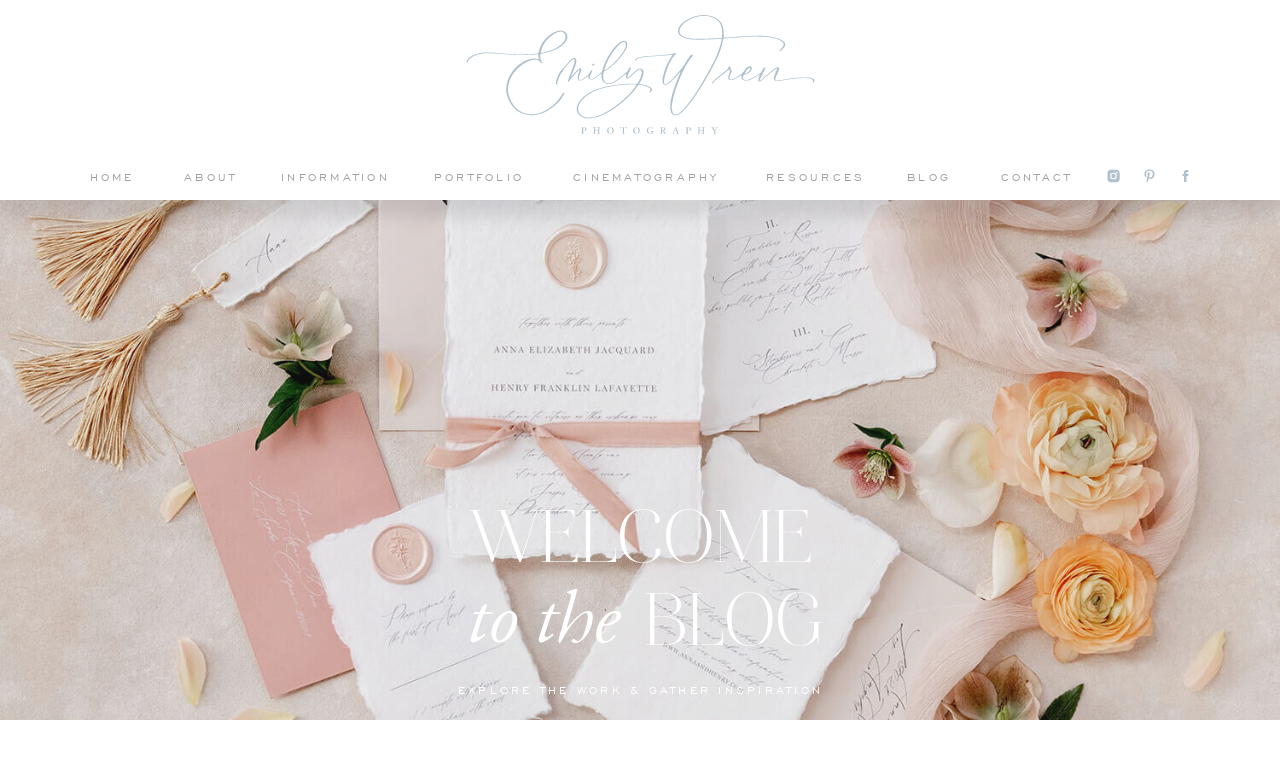

--- FILE ---
content_type: text/html; charset=UTF-8
request_url: https://emilywren.com/tag/old-city-philadelphia/
body_size: 22621
content:
<!DOCTYPE html>
<html lang="en-US" class="d">
<head>
<link rel="stylesheet" type="text/css" href="//lib.showit.co/engine/2.6.2/showit.css" />
<meta name='robots' content='index, follow, max-image-preview:large, max-snippet:-1, max-video-preview:-1' />

            <script data-no-defer="1" data-ezscrex="false" data-cfasync="false" data-pagespeed-no-defer data-cookieconsent="ignore">
                var ctPublicFunctions = {"_ajax_nonce":"d29c2d071c","_rest_nonce":"e195716717","_ajax_url":"\/wp-admin\/admin-ajax.php","_rest_url":"https:\/\/emilywren.com\/wp-json\/","data__cookies_type":"native","data__ajax_type":"admin_ajax","data__bot_detector_enabled":1,"data__frontend_data_log_enabled":1,"cookiePrefix":"","wprocket_detected":false,"host_url":"emilywren.com","text__ee_click_to_select":"Click to select the whole data","text__ee_original_email":"The complete one is","text__ee_got_it":"Got it","text__ee_blocked":"Blocked","text__ee_cannot_connect":"Cannot connect","text__ee_cannot_decode":"Can not decode email. Unknown reason","text__ee_email_decoder":"CleanTalk email decoder","text__ee_wait_for_decoding":"The magic is on the way!","text__ee_decoding_process":"Please wait a few seconds while we decode the contact data."}
            </script>
        
            <script data-no-defer="1" data-ezscrex="false" data-cfasync="false" data-pagespeed-no-defer data-cookieconsent="ignore">
                var ctPublic = {"_ajax_nonce":"d29c2d071c","settings__forms__check_internal":"1","settings__forms__check_external":"0","settings__forms__force_protection":0,"settings__forms__search_test":"0","settings__data__bot_detector_enabled":1,"settings__sfw__anti_crawler":0,"blog_home":"https:\/\/emilywren.com\/","pixel__setting":"3","pixel__enabled":false,"pixel__url":"https:\/\/moderate11-v4.cleantalk.org\/pixel\/012eb6640d5843a9c7371d081ea8f71b.gif","data__email_check_before_post":"1","data__email_check_exist_post":1,"data__cookies_type":"native","data__key_is_ok":true,"data__visible_fields_required":true,"wl_brandname":"Anti-Spam by CleanTalk","wl_brandname_short":"CleanTalk","ct_checkjs_key":1178081271,"emailEncoderPassKey":"11100519eb3a155ffea17b73006f9695","bot_detector_forms_excluded":"W10=","advancedCacheExists":false,"varnishCacheExists":false,"wc_ajax_add_to_cart":false}
            </script>
        
	<!-- This site is optimized with the Yoast SEO plugin v26.3 - https://yoast.com/wordpress/plugins/seo/ -->
	<title>Old City Philadelphia Archives - emilywren.com</title>
	<link rel="canonical" href="https://emilywren.com/tag/old-city-philadelphia/" />
	<meta property="og:locale" content="en_US" />
	<meta property="og:type" content="article" />
	<meta property="og:title" content="Old City Philadelphia Archives - emilywren.com" />
	<meta property="og:url" content="https://emilywren.com/tag/old-city-philadelphia/" />
	<meta property="og:site_name" content="emilywren.com" />
	<meta name="twitter:card" content="summary_large_image" />
	<script type="application/ld+json" class="yoast-schema-graph">{"@context":"https://schema.org","@graph":[{"@type":"CollectionPage","@id":"https://emilywren.com/tag/old-city-philadelphia/","url":"https://emilywren.com/tag/old-city-philadelphia/","name":"Old City Philadelphia Archives - emilywren.com","isPartOf":{"@id":"https://emilywren.com/#website"},"primaryImageOfPage":{"@id":"https://emilywren.com/tag/old-city-philadelphia/#primaryimage"},"image":{"@id":"https://emilywren.com/tag/old-city-philadelphia/#primaryimage"},"thumbnailUrl":"https://emilywren.com/wp-content/uploads/sites/28883/2024/04/December-Center-City-Wedding-Curtis-Atrium-Emily-Wren-Photography-77.jpg","breadcrumb":{"@id":"https://emilywren.com/tag/old-city-philadelphia/#breadcrumb"},"inLanguage":"en-US"},{"@type":"ImageObject","inLanguage":"en-US","@id":"https://emilywren.com/tag/old-city-philadelphia/#primaryimage","url":"https://emilywren.com/wp-content/uploads/sites/28883/2024/04/December-Center-City-Wedding-Curtis-Atrium-Emily-Wren-Photography-77.jpg","contentUrl":"https://emilywren.com/wp-content/uploads/sites/28883/2024/04/December-Center-City-Wedding-Curtis-Atrium-Emily-Wren-Photography-77.jpg","width":1500,"height":1000},{"@type":"BreadcrumbList","@id":"https://emilywren.com/tag/old-city-philadelphia/#breadcrumb","itemListElement":[{"@type":"ListItem","position":1,"name":"Home","item":"https://emilywren.com/"},{"@type":"ListItem","position":2,"name":"Old City Philadelphia"}]},{"@type":"WebSite","@id":"https://emilywren.com/#website","url":"https://emilywren.com/","name":"emilywren.com","description":"","potentialAction":[{"@type":"SearchAction","target":{"@type":"EntryPoint","urlTemplate":"https://emilywren.com/?s={search_term_string}"},"query-input":{"@type":"PropertyValueSpecification","valueRequired":true,"valueName":"search_term_string"}}],"inLanguage":"en-US"}]}</script>
	<!-- / Yoast SEO plugin. -->


<link rel='dns-prefetch' href='//fd.cleantalk.org' />
<link rel='dns-prefetch' href='//stats.wp.com' />
<link rel="alternate" type="application/rss+xml" title="emilywren.com &raquo; Feed" href="https://emilywren.com/feed/" />
<link rel="alternate" type="application/rss+xml" title="emilywren.com &raquo; Comments Feed" href="https://emilywren.com/comments/feed/" />
<link rel="alternate" type="application/rss+xml" title="emilywren.com &raquo; Old City Philadelphia Tag Feed" href="https://emilywren.com/tag/old-city-philadelphia/feed/" />
<script type="text/javascript">
/* <![CDATA[ */
window._wpemojiSettings = {"baseUrl":"https:\/\/s.w.org\/images\/core\/emoji\/16.0.1\/72x72\/","ext":".png","svgUrl":"https:\/\/s.w.org\/images\/core\/emoji\/16.0.1\/svg\/","svgExt":".svg","source":{"concatemoji":"https:\/\/emilywren.com\/wp-includes\/js\/wp-emoji-release.min.js?ver=6.8.3"}};
/*! This file is auto-generated */
!function(s,n){var o,i,e;function c(e){try{var t={supportTests:e,timestamp:(new Date).valueOf()};sessionStorage.setItem(o,JSON.stringify(t))}catch(e){}}function p(e,t,n){e.clearRect(0,0,e.canvas.width,e.canvas.height),e.fillText(t,0,0);var t=new Uint32Array(e.getImageData(0,0,e.canvas.width,e.canvas.height).data),a=(e.clearRect(0,0,e.canvas.width,e.canvas.height),e.fillText(n,0,0),new Uint32Array(e.getImageData(0,0,e.canvas.width,e.canvas.height).data));return t.every(function(e,t){return e===a[t]})}function u(e,t){e.clearRect(0,0,e.canvas.width,e.canvas.height),e.fillText(t,0,0);for(var n=e.getImageData(16,16,1,1),a=0;a<n.data.length;a++)if(0!==n.data[a])return!1;return!0}function f(e,t,n,a){switch(t){case"flag":return n(e,"\ud83c\udff3\ufe0f\u200d\u26a7\ufe0f","\ud83c\udff3\ufe0f\u200b\u26a7\ufe0f")?!1:!n(e,"\ud83c\udde8\ud83c\uddf6","\ud83c\udde8\u200b\ud83c\uddf6")&&!n(e,"\ud83c\udff4\udb40\udc67\udb40\udc62\udb40\udc65\udb40\udc6e\udb40\udc67\udb40\udc7f","\ud83c\udff4\u200b\udb40\udc67\u200b\udb40\udc62\u200b\udb40\udc65\u200b\udb40\udc6e\u200b\udb40\udc67\u200b\udb40\udc7f");case"emoji":return!a(e,"\ud83e\udedf")}return!1}function g(e,t,n,a){var r="undefined"!=typeof WorkerGlobalScope&&self instanceof WorkerGlobalScope?new OffscreenCanvas(300,150):s.createElement("canvas"),o=r.getContext("2d",{willReadFrequently:!0}),i=(o.textBaseline="top",o.font="600 32px Arial",{});return e.forEach(function(e){i[e]=t(o,e,n,a)}),i}function t(e){var t=s.createElement("script");t.src=e,t.defer=!0,s.head.appendChild(t)}"undefined"!=typeof Promise&&(o="wpEmojiSettingsSupports",i=["flag","emoji"],n.supports={everything:!0,everythingExceptFlag:!0},e=new Promise(function(e){s.addEventListener("DOMContentLoaded",e,{once:!0})}),new Promise(function(t){var n=function(){try{var e=JSON.parse(sessionStorage.getItem(o));if("object"==typeof e&&"number"==typeof e.timestamp&&(new Date).valueOf()<e.timestamp+604800&&"object"==typeof e.supportTests)return e.supportTests}catch(e){}return null}();if(!n){if("undefined"!=typeof Worker&&"undefined"!=typeof OffscreenCanvas&&"undefined"!=typeof URL&&URL.createObjectURL&&"undefined"!=typeof Blob)try{var e="postMessage("+g.toString()+"("+[JSON.stringify(i),f.toString(),p.toString(),u.toString()].join(",")+"));",a=new Blob([e],{type:"text/javascript"}),r=new Worker(URL.createObjectURL(a),{name:"wpTestEmojiSupports"});return void(r.onmessage=function(e){c(n=e.data),r.terminate(),t(n)})}catch(e){}c(n=g(i,f,p,u))}t(n)}).then(function(e){for(var t in e)n.supports[t]=e[t],n.supports.everything=n.supports.everything&&n.supports[t],"flag"!==t&&(n.supports.everythingExceptFlag=n.supports.everythingExceptFlag&&n.supports[t]);n.supports.everythingExceptFlag=n.supports.everythingExceptFlag&&!n.supports.flag,n.DOMReady=!1,n.readyCallback=function(){n.DOMReady=!0}}).then(function(){return e}).then(function(){var e;n.supports.everything||(n.readyCallback(),(e=n.source||{}).concatemoji?t(e.concatemoji):e.wpemoji&&e.twemoji&&(t(e.twemoji),t(e.wpemoji)))}))}((window,document),window._wpemojiSettings);
/* ]]> */
</script>
<style id='wp-emoji-styles-inline-css' type='text/css'>

	img.wp-smiley, img.emoji {
		display: inline !important;
		border: none !important;
		box-shadow: none !important;
		height: 1em !important;
		width: 1em !important;
		margin: 0 0.07em !important;
		vertical-align: -0.1em !important;
		background: none !important;
		padding: 0 !important;
	}
</style>
<link rel='stylesheet' id='wp-block-library-css' href='https://emilywren.com/wp-includes/css/dist/block-library/style.min.css?ver=6.8.3' type='text/css' media='all' />
<style id='classic-theme-styles-inline-css' type='text/css'>
/*! This file is auto-generated */
.wp-block-button__link{color:#fff;background-color:#32373c;border-radius:9999px;box-shadow:none;text-decoration:none;padding:calc(.667em + 2px) calc(1.333em + 2px);font-size:1.125em}.wp-block-file__button{background:#32373c;color:#fff;text-decoration:none}
</style>
<style id='global-styles-inline-css' type='text/css'>
:root{--wp--preset--aspect-ratio--square: 1;--wp--preset--aspect-ratio--4-3: 4/3;--wp--preset--aspect-ratio--3-4: 3/4;--wp--preset--aspect-ratio--3-2: 3/2;--wp--preset--aspect-ratio--2-3: 2/3;--wp--preset--aspect-ratio--16-9: 16/9;--wp--preset--aspect-ratio--9-16: 9/16;--wp--preset--color--black: #000000;--wp--preset--color--cyan-bluish-gray: #abb8c3;--wp--preset--color--white: #ffffff;--wp--preset--color--pale-pink: #f78da7;--wp--preset--color--vivid-red: #cf2e2e;--wp--preset--color--luminous-vivid-orange: #ff6900;--wp--preset--color--luminous-vivid-amber: #fcb900;--wp--preset--color--light-green-cyan: #7bdcb5;--wp--preset--color--vivid-green-cyan: #00d084;--wp--preset--color--pale-cyan-blue: #8ed1fc;--wp--preset--color--vivid-cyan-blue: #0693e3;--wp--preset--color--vivid-purple: #9b51e0;--wp--preset--gradient--vivid-cyan-blue-to-vivid-purple: linear-gradient(135deg,rgba(6,147,227,1) 0%,rgb(155,81,224) 100%);--wp--preset--gradient--light-green-cyan-to-vivid-green-cyan: linear-gradient(135deg,rgb(122,220,180) 0%,rgb(0,208,130) 100%);--wp--preset--gradient--luminous-vivid-amber-to-luminous-vivid-orange: linear-gradient(135deg,rgba(252,185,0,1) 0%,rgba(255,105,0,1) 100%);--wp--preset--gradient--luminous-vivid-orange-to-vivid-red: linear-gradient(135deg,rgba(255,105,0,1) 0%,rgb(207,46,46) 100%);--wp--preset--gradient--very-light-gray-to-cyan-bluish-gray: linear-gradient(135deg,rgb(238,238,238) 0%,rgb(169,184,195) 100%);--wp--preset--gradient--cool-to-warm-spectrum: linear-gradient(135deg,rgb(74,234,220) 0%,rgb(151,120,209) 20%,rgb(207,42,186) 40%,rgb(238,44,130) 60%,rgb(251,105,98) 80%,rgb(254,248,76) 100%);--wp--preset--gradient--blush-light-purple: linear-gradient(135deg,rgb(255,206,236) 0%,rgb(152,150,240) 100%);--wp--preset--gradient--blush-bordeaux: linear-gradient(135deg,rgb(254,205,165) 0%,rgb(254,45,45) 50%,rgb(107,0,62) 100%);--wp--preset--gradient--luminous-dusk: linear-gradient(135deg,rgb(255,203,112) 0%,rgb(199,81,192) 50%,rgb(65,88,208) 100%);--wp--preset--gradient--pale-ocean: linear-gradient(135deg,rgb(255,245,203) 0%,rgb(182,227,212) 50%,rgb(51,167,181) 100%);--wp--preset--gradient--electric-grass: linear-gradient(135deg,rgb(202,248,128) 0%,rgb(113,206,126) 100%);--wp--preset--gradient--midnight: linear-gradient(135deg,rgb(2,3,129) 0%,rgb(40,116,252) 100%);--wp--preset--font-size--small: 13px;--wp--preset--font-size--medium: 20px;--wp--preset--font-size--large: 36px;--wp--preset--font-size--x-large: 42px;--wp--preset--spacing--20: 0.44rem;--wp--preset--spacing--30: 0.67rem;--wp--preset--spacing--40: 1rem;--wp--preset--spacing--50: 1.5rem;--wp--preset--spacing--60: 2.25rem;--wp--preset--spacing--70: 3.38rem;--wp--preset--spacing--80: 5.06rem;--wp--preset--shadow--natural: 6px 6px 9px rgba(0, 0, 0, 0.2);--wp--preset--shadow--deep: 12px 12px 50px rgba(0, 0, 0, 0.4);--wp--preset--shadow--sharp: 6px 6px 0px rgba(0, 0, 0, 0.2);--wp--preset--shadow--outlined: 6px 6px 0px -3px rgba(255, 255, 255, 1), 6px 6px rgba(0, 0, 0, 1);--wp--preset--shadow--crisp: 6px 6px 0px rgba(0, 0, 0, 1);}:where(.is-layout-flex){gap: 0.5em;}:where(.is-layout-grid){gap: 0.5em;}body .is-layout-flex{display: flex;}.is-layout-flex{flex-wrap: wrap;align-items: center;}.is-layout-flex > :is(*, div){margin: 0;}body .is-layout-grid{display: grid;}.is-layout-grid > :is(*, div){margin: 0;}:where(.wp-block-columns.is-layout-flex){gap: 2em;}:where(.wp-block-columns.is-layout-grid){gap: 2em;}:where(.wp-block-post-template.is-layout-flex){gap: 1.25em;}:where(.wp-block-post-template.is-layout-grid){gap: 1.25em;}.has-black-color{color: var(--wp--preset--color--black) !important;}.has-cyan-bluish-gray-color{color: var(--wp--preset--color--cyan-bluish-gray) !important;}.has-white-color{color: var(--wp--preset--color--white) !important;}.has-pale-pink-color{color: var(--wp--preset--color--pale-pink) !important;}.has-vivid-red-color{color: var(--wp--preset--color--vivid-red) !important;}.has-luminous-vivid-orange-color{color: var(--wp--preset--color--luminous-vivid-orange) !important;}.has-luminous-vivid-amber-color{color: var(--wp--preset--color--luminous-vivid-amber) !important;}.has-light-green-cyan-color{color: var(--wp--preset--color--light-green-cyan) !important;}.has-vivid-green-cyan-color{color: var(--wp--preset--color--vivid-green-cyan) !important;}.has-pale-cyan-blue-color{color: var(--wp--preset--color--pale-cyan-blue) !important;}.has-vivid-cyan-blue-color{color: var(--wp--preset--color--vivid-cyan-blue) !important;}.has-vivid-purple-color{color: var(--wp--preset--color--vivid-purple) !important;}.has-black-background-color{background-color: var(--wp--preset--color--black) !important;}.has-cyan-bluish-gray-background-color{background-color: var(--wp--preset--color--cyan-bluish-gray) !important;}.has-white-background-color{background-color: var(--wp--preset--color--white) !important;}.has-pale-pink-background-color{background-color: var(--wp--preset--color--pale-pink) !important;}.has-vivid-red-background-color{background-color: var(--wp--preset--color--vivid-red) !important;}.has-luminous-vivid-orange-background-color{background-color: var(--wp--preset--color--luminous-vivid-orange) !important;}.has-luminous-vivid-amber-background-color{background-color: var(--wp--preset--color--luminous-vivid-amber) !important;}.has-light-green-cyan-background-color{background-color: var(--wp--preset--color--light-green-cyan) !important;}.has-vivid-green-cyan-background-color{background-color: var(--wp--preset--color--vivid-green-cyan) !important;}.has-pale-cyan-blue-background-color{background-color: var(--wp--preset--color--pale-cyan-blue) !important;}.has-vivid-cyan-blue-background-color{background-color: var(--wp--preset--color--vivid-cyan-blue) !important;}.has-vivid-purple-background-color{background-color: var(--wp--preset--color--vivid-purple) !important;}.has-black-border-color{border-color: var(--wp--preset--color--black) !important;}.has-cyan-bluish-gray-border-color{border-color: var(--wp--preset--color--cyan-bluish-gray) !important;}.has-white-border-color{border-color: var(--wp--preset--color--white) !important;}.has-pale-pink-border-color{border-color: var(--wp--preset--color--pale-pink) !important;}.has-vivid-red-border-color{border-color: var(--wp--preset--color--vivid-red) !important;}.has-luminous-vivid-orange-border-color{border-color: var(--wp--preset--color--luminous-vivid-orange) !important;}.has-luminous-vivid-amber-border-color{border-color: var(--wp--preset--color--luminous-vivid-amber) !important;}.has-light-green-cyan-border-color{border-color: var(--wp--preset--color--light-green-cyan) !important;}.has-vivid-green-cyan-border-color{border-color: var(--wp--preset--color--vivid-green-cyan) !important;}.has-pale-cyan-blue-border-color{border-color: var(--wp--preset--color--pale-cyan-blue) !important;}.has-vivid-cyan-blue-border-color{border-color: var(--wp--preset--color--vivid-cyan-blue) !important;}.has-vivid-purple-border-color{border-color: var(--wp--preset--color--vivid-purple) !important;}.has-vivid-cyan-blue-to-vivid-purple-gradient-background{background: var(--wp--preset--gradient--vivid-cyan-blue-to-vivid-purple) !important;}.has-light-green-cyan-to-vivid-green-cyan-gradient-background{background: var(--wp--preset--gradient--light-green-cyan-to-vivid-green-cyan) !important;}.has-luminous-vivid-amber-to-luminous-vivid-orange-gradient-background{background: var(--wp--preset--gradient--luminous-vivid-amber-to-luminous-vivid-orange) !important;}.has-luminous-vivid-orange-to-vivid-red-gradient-background{background: var(--wp--preset--gradient--luminous-vivid-orange-to-vivid-red) !important;}.has-very-light-gray-to-cyan-bluish-gray-gradient-background{background: var(--wp--preset--gradient--very-light-gray-to-cyan-bluish-gray) !important;}.has-cool-to-warm-spectrum-gradient-background{background: var(--wp--preset--gradient--cool-to-warm-spectrum) !important;}.has-blush-light-purple-gradient-background{background: var(--wp--preset--gradient--blush-light-purple) !important;}.has-blush-bordeaux-gradient-background{background: var(--wp--preset--gradient--blush-bordeaux) !important;}.has-luminous-dusk-gradient-background{background: var(--wp--preset--gradient--luminous-dusk) !important;}.has-pale-ocean-gradient-background{background: var(--wp--preset--gradient--pale-ocean) !important;}.has-electric-grass-gradient-background{background: var(--wp--preset--gradient--electric-grass) !important;}.has-midnight-gradient-background{background: var(--wp--preset--gradient--midnight) !important;}.has-small-font-size{font-size: var(--wp--preset--font-size--small) !important;}.has-medium-font-size{font-size: var(--wp--preset--font-size--medium) !important;}.has-large-font-size{font-size: var(--wp--preset--font-size--large) !important;}.has-x-large-font-size{font-size: var(--wp--preset--font-size--x-large) !important;}
:where(.wp-block-post-template.is-layout-flex){gap: 1.25em;}:where(.wp-block-post-template.is-layout-grid){gap: 1.25em;}
:where(.wp-block-columns.is-layout-flex){gap: 2em;}:where(.wp-block-columns.is-layout-grid){gap: 2em;}
:root :where(.wp-block-pullquote){font-size: 1.5em;line-height: 1.6;}
</style>
<link rel='stylesheet' id='cleantalk-public-css-css' href='https://emilywren.com/wp-content/plugins/cleantalk-spam-protect/css/cleantalk-public.min.css?ver=6.67_1762444957' type='text/css' media='all' />
<link rel='stylesheet' id='cleantalk-email-decoder-css-css' href='https://emilywren.com/wp-content/plugins/cleantalk-spam-protect/css/cleantalk-email-decoder.min.css?ver=6.67_1762444957' type='text/css' media='all' />
<script type="text/javascript" src="https://emilywren.com/wp-content/plugins/cleantalk-spam-protect/js/apbct-public-bundle_int-protection.min.js?ver=6.67_1762444957" id="apbct-public-bundle_int-protection.min-js-js"></script>
<script type="text/javascript" src="https://fd.cleantalk.org/ct-bot-detector-wrapper.js?ver=6.67" id="ct_bot_detector-js" defer="defer" data-wp-strategy="defer"></script>
<script type="text/javascript" src="https://emilywren.com/wp-includes/js/jquery/jquery.min.js?ver=3.7.1" id="jquery-core-js"></script>
<script type="text/javascript" src="https://emilywren.com/wp-includes/js/jquery/jquery-migrate.min.js?ver=3.4.1" id="jquery-migrate-js"></script>
<script type="text/javascript" src="https://emilywren.com/wp-content/plugins/showit/public/js/showit.js?ver=1765944609" id="si-script-js"></script>
<link rel="https://api.w.org/" href="https://emilywren.com/wp-json/" /><link rel="alternate" title="JSON" type="application/json" href="https://emilywren.com/wp-json/wp/v2/tags/356" /><link rel="EditURI" type="application/rsd+xml" title="RSD" href="https://emilywren.com/xmlrpc.php?rsd" />
	<style>img#wpstats{display:none}</style>
		
<meta charset="UTF-8" />
<meta name="viewport" content="width=device-width, initial-scale=1" />
<link rel="icon" type="image/png" href="//static.showit.co/200/ChBhuzwvRLaIHZPwxGk2qg/161058/ew-icon3.png" />
<link rel="preconnect" href="https://static.showit.co" />

<link rel="preconnect" href="https://fonts.googleapis.com">
<link rel="preconnect" href="https://fonts.gstatic.com" crossorigin>
<link href="https://fonts.googleapis.com/css?family=Cormorant+Garamond:italic|Cormorant:regular" rel="stylesheet" type="text/css"/>
<style>
@font-face{font-family:Engravers Gothic;src:url('//static.showit.co/file/trKIDwVdSAmYeuCoJSDA_w/shared/engraversgothicbt-regular.woff');}
@font-face{font-family:Aire Bold Pro;src:url('//static.showit.co/file/-ufQynpLT4iN0auYob77FQ/shared/lia_n_types_-_aireboldpro.woff');}
@font-face{font-family:EB Garamond Italic;src:url('//static.showit.co/file/8agShWtJSLacr34mlfMeIQ/shared/ebgaramond12-italic.woff');}
</style>
<script id="init_data" type="application/json">
{"mobile":{"w":320,"bgMediaType":"none","bgFillType":"color","bgColor":"colors-7"},"desktop":{"w":1200,"defaultTrIn":{"type":"fade"},"defaultTrOut":{"type":"fade"},"bgColor":"colors-7","bgMediaType":"none","bgFillType":"color"},"sid":"a1ud2ayetswduweh7nh1mg","break":768,"assetURL":"//static.showit.co","contactFormId":"161058/290562","cfAction":"aHR0cHM6Ly9jbGllbnRzZXJ2aWNlLnNob3dpdC5jby9jb250YWN0Zm9ybQ==","sgAction":"aHR0cHM6Ly9jbGllbnRzZXJ2aWNlLnNob3dpdC5jby9zb2NpYWxncmlk","blockData":[{"slug":"logo-header","visible":"a","states":[],"d":{"h":150,"w":1200,"bgFillType":"color","bgColor":"colors-7","bgMediaType":"none"},"m":{"h":90,"w":320,"bgFillType":"color","bgColor":"colors-7","bgMediaType":"none"}},{"slug":"menu","visible":"a","states":[],"d":{"h":50,"w":1200,"locking":{"side":"st"},"bgFillType":"color","bgColor":"#FFFFFF","bgMediaType":"none"},"m":{"h":44,"w":320,"locking":{"side":"st"},"bgFillType":"color","bgColor":"#FFFFFF","bgMediaType":"none"}},{"slug":"hero","visible":"a","states":[],"d":{"h":800,"w":1200,"bgFillType":"color","bgColor":"colors-0","bgMediaType":"image","bgImage":{"key":"tcS-cyxvSTi-us0uvZ830A/161058/stylingmats-009.jpg","aspect_ratio":0.99536,"title":"StylingMats-009","type":"asset"},"bgOpacity":90,"bgPos":"cm","bgScale":"cover","bgScroll":"x"},"m":{"h":400,"w":320,"bgFillType":"color","bgColor":"colors-0","bgMediaType":"image","bgImage":{"key":"tcS-cyxvSTi-us0uvZ830A/161058/stylingmats-009.jpg","aspect_ratio":0.99536,"title":"StylingMats-009","type":"asset"},"bgOpacity":90,"bgPos":"cm","bgScale":"cover","bgScroll":"x"}},{"slug":"blog-sidebar","visible":"d","states":[],"d":{"h":1,"w":1200,"bgFillType":"color","bgColor":"#000000:0","bgMediaType":"none"},"m":{"h":1,"w":320,"bgFillType":"color","bgColor":"#000000:0","bgMediaType":"none"}},{"slug":"post-1","visible":"a","states":[],"d":{"h":600,"w":1200,"bgFillType":"color","bgColor":"colors-7","bgMediaType":"none"},"m":{"h":760,"w":320,"bgFillType":"color","bgColor":"colors-7","bgMediaType":"none"}},{"slug":"post-2","visible":"a","states":[],"d":{"h":600,"w":1200,"bgFillType":"color","bgColor":"colors-7","bgMediaType":"none"},"m":{"h":760,"w":320,"bgFillType":"color","bgColor":"colors-7","bgMediaType":"none"}},{"slug":"close-loop","visible":"a","states":[],"d":{"h":1,"w":1200,"bgFillType":"color","bgColor":"colors-7","bgMediaType":"none"},"m":{"h":1,"w":320,"bgFillType":"color","bgColor":"colors-7","bgMediaType":"none"}},{"slug":"pagination","visible":"a","states":[],"d":{"h":80,"w":1200,"nature":"dH","bgFillType":"color","bgColor":"#FFFFFF","bgMediaType":"none"},"m":{"h":50,"w":320,"nature":"dH","bgFillType":"color","bgColor":"#FFFFFF","bgMediaType":"none"}},{"slug":"sidebar-mobile","visible":"m","states":[],"d":{"h":40,"w":1200,"bgFillType":"color","bgColor":"colors-7","bgMediaType":"none"},"m":{"h":746,"w":320,"bgFillType":"color","bgColor":"colors-7","bgMediaType":"none"}},{"slug":"cta-1","visible":"a","states":[],"d":{"h":600,"w":1200,"bgFillType":"color","bgColor":"#000000","bgMediaType":"image","bgImage":{"key":"sYULeAkVQiWpEWzl4GstEA/161058/sneakpeek-275.jpg","aspect_ratio":1.53327,"title":"SneakPeek-275","type":"asset"},"bgOpacity":91,"bgPos":"cm","bgScale":"cover","bgScroll":"x"},"m":{"h":343,"w":320,"bgFillType":"color","bgColor":"#000000","bgMediaType":"image","bgImage":{"key":"sYULeAkVQiWpEWzl4GstEA/161058/sneakpeek-275.jpg","aspect_ratio":1.53327,"title":"SneakPeek-275","type":"asset"},"bgOpacity":91,"bgPos":"cm","bgScale":"cover","bgScroll":"x"}},{"slug":"instagram","visible":"a","states":[],"d":{"h":400,"w":1200,"bgFillType":"color","bgColor":"colors-7","bgMediaType":"none"},"m":{"h":417,"w":320,"bgFillType":"color","bgColor":"colors-7","bgMediaType":"none"}},{"slug":"footer","visible":"a","states":[],"d":{"h":335,"w":1200,"bgFillType":"color","bgColor":"colors-6","bgMediaType":"none"},"m":{"h":488,"w":320,"bgFillType":"color","bgColor":"colors-6","bgMediaType":"none"}},{"slug":"mobile-menu","visible":"m","states":[],"d":{"h":0,"w":1200,"bgFillType":"color","bgColor":"colors-7","bgMediaType":"none"},"m":{"h":666,"w":320,"locking":{"scrollOffset":1,"side":"t"},"trIn":{"type":"fade","duration":0.5,"direction":"none"},"trOut":{"type":"fade","duration":0.5,"direction":"none"},"stateTrIn":{"type":"fade","duration":0.2,"direction":"none"},"stateTrOut":{"type":"fade","duration":0.2,"direction":"none"},"bgFillType":"color","bgColor":"colors-7","bgMediaType":"none","tr":{"in":{"cl":"fadeIn","d":0.5,"dl":"0"},"out":{"cl":"fadeOut","d":0.5,"dl":"0"}}}}],"elementData":[{"type":"svg","visible":"a","id":"logo-header_0","blockId":"logo-header","m":{"x":54,"y":7,"w":212,"h":74,"a":0},"d":{"x":424,"y":11,"w":353,"h":129,"a":0},"c":{"key":"KhvmrKXpQL6xhASDRujefA/161058/ew-artboard_1.svg","aspect_ratio":2.83019}},{"type":"simple","visible":"a","id":"menu_0","blockId":"menu","m":{"x":0,"y":0,"w":320,"h":45,"a":0},"d":{"x":0,"y":0,"w":1200,"h":50,"a":0,"lockH":"s"}},{"type":"text","visible":"d","id":"menu_1","blockId":"menu","m":{"x":94.999,"y":462.5,"w":128.003,"h":17.003,"a":0},"d":{"x":726,"y":17,"w":94,"h":18,"a":0}},{"type":"text","visible":"d","id":"menu_2","blockId":"menu","m":{"x":95.999,"y":435.011,"w":128.003,"h":17.003,"a":0},"d":{"x":956,"y":17,"w":81,"h":18,"a":0}},{"type":"text","visible":"d","id":"menu_3","blockId":"menu","m":{"x":95.999,"y":380.034,"w":128.003,"h":17.003,"a":0},"d":{"x":393,"y":17,"w":92,"h":18,"a":0}},{"type":"text","visible":"d","id":"menu_4","blockId":"menu","m":{"x":94.999,"y":462.5,"w":128.003,"h":17.003,"a":0},"d":{"x":867,"y":17,"w":42,"h":18,"a":0}},{"type":"text","visible":"d","id":"menu_5","blockId":"menu","m":{"x":95.999,"y":407.523,"w":128.003,"h":17.003,"a":0},"d":{"x":241,"y":17,"w":105,"h":18,"a":0}},{"type":"text","visible":"d","id":"menu_6","blockId":"menu","m":{"x":95.999,"y":352.546,"w":128.003,"h":17.003,"a":0},"d":{"x":144,"y":17,"w":50,"h":18,"a":0}},{"type":"icon","visible":"m","id":"menu_7","blockId":"menu","m":{"x":98,"y":9,"w":30,"h":28,"a":0,"lockV":"t"},"d":{"x":575,"y":78,"w":100,"h":100,"a":0},"pc":[{"type":"show","block":"mobile-menu"}]},{"type":"icon","visible":"d","id":"menu_9","blockId":"menu","m":{"x":185,"y":547,"w":14,"h":15,"a":0},"d":{"x":1101,"y":18,"w":17,"h":16,"a":0}},{"type":"icon","visible":"d","id":"menu_10","blockId":"menu","m":{"x":153,"y":545,"w":17,"h":17,"a":0},"d":{"x":1065,"y":18,"w":17,"h":16,"a":0}},{"type":"icon","visible":"d","id":"menu_11","blockId":"menu","m":{"x":121,"y":545,"w":17,"h":17,"a":0},"d":{"x":1137,"y":18,"w":17,"h":16,"a":0}},{"type":"text","visible":"d","id":"menu_12","blockId":"menu","m":{"x":95.999,"y":352.546,"w":128.003,"h":17.003,"a":0},"d":{"x":47,"y":17,"w":50,"h":18,"a":0}},{"type":"text","visible":"m","id":"menu_13","blockId":"menu","m":{"x":145,"y":13,"w":78,"h":18,"a":0},"d":{"x":546,"y":67,"w":107.99999999999999,"h":18,"a":0},"pc":[{"type":"show","block":"mobile-menu"}]},{"type":"text","visible":"d","id":"menu_14","blockId":"menu","m":{"x":95.999,"y":380.034,"w":128.003,"h":17.003,"a":0},"d":{"x":533,"y":17,"w":146,"h":18,"a":0}},{"type":"text","visible":"a","id":"hero_0","blockId":"hero","m":{"x":69,"y":140,"w":182,"h":38,"a":0},"d":{"x":408,"y":299,"w":385,"h":69,"a":0}},{"type":"text","visible":"a","id":"hero_1","blockId":"hero","m":{"x":50,"y":225,"w":221,"h":35,"a":0},"d":{"x":406,"y":480,"w":389,"h":21,"a":0}},{"type":"text","visible":"a","id":"hero_2","blockId":"hero","m":{"x":157,"y":178,"w":91,"h":38,"a":0},"d":{"x":599,"y":382,"w":189,"h":69,"a":0}},{"type":"text","visible":"a","id":"hero_3","blockId":"hero","m":{"x":73,"y":178,"w":81,"h":38,"a":0},"d":{"x":413,"y":382,"w":180,"h":69,"a":0}},{"type":"simple","visible":"a","id":"blog-sidebar_0","blockId":"blog-sidebar","m":{"x":141,"y":525,"w":58,"h":1,"a":0},"d":{"x":972,"y":2010,"w":149,"h":1,"a":0}},{"type":"text","visible":"d","id":"blog-sidebar_1","blockId":"blog-sidebar","m":{"x":124,"y":12,"w":92.99999999999999,"h":31,"a":0},"d":{"x":948,"y":1974,"w":197,"h":25,"a":0}},{"type":"text","visible":"a","id":"blog-sidebar_2","blockId":"blog-sidebar","m":{"x":87,"y":483,"w":166,"h":29,"a":0},"d":{"x":956,"y":1901,"w":181,"h":29,"a":0}},{"type":"graphic","visible":"d","id":"blog-sidebar_3","blockId":"blog-sidebar","m":{"x":10,"y":0,"w":26,"h":39,"a":0},"d":{"x":956,"y":1672,"w":181,"h":208,"a":0,"gs":{"s":50}},"c":{"key":"MF7w1VP-SIKBWpqupm9Lfg/161058/modernstyledshoot-012.jpg","aspect_ratio":0.66657}},{"type":"text","visible":"a","id":"blog-sidebar_4","blockId":"blog-sidebar","m":{"x":87,"y":483,"w":166,"h":29,"a":0},"d":{"x":956,"y":1622,"w":181,"h":29,"a":0}},{"type":"graphic","visible":"d","id":"blog-sidebar_5","blockId":"blog-sidebar","m":{"x":10,"y":0,"w":26,"h":39,"a":0},"d":{"x":956,"y":1394,"w":181,"h":208,"a":0,"gs":{"s":0}},"c":{"key":"DMPjtfoLQtamqt38Uh0iQw/161058/070_philadelphia-wedding-photographer_philadelphia-engagement_light-and-airy.jpg","aspect_ratio":0.66667}},{"type":"text","visible":"a","id":"blog-sidebar_6","blockId":"blog-sidebar","m":{"x":87,"y":483,"w":166,"h":29,"a":0},"d":{"x":956,"y":1344,"w":181,"h":29,"a":0}},{"type":"graphic","visible":"d","id":"blog-sidebar_7","blockId":"blog-sidebar","m":{"x":10,"y":0,"w":26,"h":39,"a":0},"d":{"x":956,"y":1115,"w":181,"h":208,"a":0,"gs":{"s":75}},"c":{"key":"otjpSHdNQtCtGKCVV8z_WA/161058/006_philadelphia-wedding.jpg","aspect_ratio":0.66667}},{"type":"icon","visible":"a","id":"blog-sidebar_8","blockId":"blog-sidebar","m":{"x":193,"y":241.263,"w":12.536,"h":13.357,"a":0},"d":{"x":1068,"y":737,"w":13,"h":12,"a":0}},{"type":"icon","visible":"a","id":"blog-sidebar_9","blockId":"blog-sidebar","m":{"x":133,"y":238.451,"w":16.713,"h":17.576,"a":0},"d":{"x":1038,"y":735,"w":17,"h":16,"a":0}},{"type":"icon","visible":"a","id":"blog-sidebar_10","blockId":"blog-sidebar","m":{"x":105,"y":238.451,"w":16.713,"h":17.576,"a":0},"d":{"x":1005,"y":735,"w":17,"h":16,"a":0}},{"type":"text","visible":"a","id":"blog-sidebar_11","blockId":"blog-sidebar","m":{"x":65,"y":198.493,"w":210.008,"h":38.014,"a":0},"d":{"x":938,"y":674,"w":216,"h":28,"a":0}},{"type":"text","visible":"d","id":"blog-sidebar_12","blockId":"blog-sidebar","m":{"x":119,"y":18,"w":102.60000000000001,"h":19,"a":0},"d":{"x":924,"y":450,"w":244,"h":124,"a":0}},{"type":"graphic","visible":"d","id":"blog-sidebar_13","blockId":"blog-sidebar","m":{"x":10,"y":0,"w":26,"h":39,"a":0},"d":{"x":941,"y":141,"w":210,"h":278,"a":0,"gs":{"s":100}},"c":{"key":"_WcgA2xpRUON4QPOeNHCgg/161058/headshot-001_copy.jpg","aspect_ratio":0.75}},{"type":"text","visible":"d","id":"blog-sidebar_14","blockId":"blog-sidebar","m":{"x":124,"y":12,"w":92.99999999999999,"h":31,"a":0},"d":{"x":932,"y":85,"w":228,"h":24,"a":0}},{"type":"text","visible":"d","id":"blog-sidebar_15","blockId":"blog-sidebar","m":{"x":113,"y":14,"w":113.39999999999999,"h":27,"a":0},"d":{"x":963,"y":2040,"w":166,"h":24,"a":0}},{"type":"text","visible":"d","id":"blog-sidebar_16","blockId":"blog-sidebar","m":{"x":113,"y":14,"w":113.39999999999999,"h":27,"a":0},"d":{"x":963,"y":2080,"w":166,"h":24,"a":0}},{"type":"text","visible":"d","id":"blog-sidebar_17","blockId":"blog-sidebar","m":{"x":113,"y":14,"w":113.39999999999999,"h":27,"a":0},"d":{"x":963,"y":2120,"w":166,"h":24,"a":0}},{"type":"text","visible":"d","id":"blog-sidebar_18","blockId":"blog-sidebar","m":{"x":113,"y":14,"w":113.39999999999999,"h":27,"a":0},"d":{"x":963,"y":2159,"w":166,"h":24,"a":0}},{"type":"line","visible":"a","id":"blog-sidebar_19","blockId":"blog-sidebar","m":{"x":48,"y":-1,"w":224,"a":0},"d":{"x":-195,"y":1149,"w":2161,"h":1,"a":270}},{"type":"text","visible":"a","id":"blog-sidebar_20","blockId":"blog-sidebar","m":{"x":20,"y":76,"w":280,"h":81,"a":0},"d":{"x":924,"y":862,"w":244,"h":114,"a":0}},{"type":"simple","visible":"a","id":"blog-sidebar_21","blockId":"blog-sidebar","m":{"x":20,"y":179,"w":271,"h":30,"a":0},"d":{"x":924,"y":1020,"w":244,"h":36,"a":0}},{"type":"text","visible":"a","id":"blog-sidebar_22","blockId":"blog-sidebar","m":{"x":35,"y":182,"w":241,"h":24,"a":0},"d":{"x":936,"y":1027,"w":220,"h":20,"a":0}},{"type":"text","visible":"a","id":"blog-sidebar_23","blockId":"blog-sidebar","m":{"x":20,"y":42,"w":193,"h":29,"a":0},"d":{"x":924,"y":813,"w":244,"h":40,"a":0}},{"type":"simple","visible":"a","id":"blog-sidebar_24","blockId":"blog-sidebar","m":{"x":141,"y":525,"w":58,"h":1,"a":0},"d":{"x":972,"y":711,"w":149,"h":1,"a":0}},{"type":"icon","visible":"a","id":"post-1_0","blockId":"post-1","m":{"x":177,"y":681,"w":56,"h":48,"a":0},"d":{"x":501,"y":443,"w":59,"h":59,"a":0}},{"type":"text","visible":"a","id":"post-1_1","blockId":"post-1","m":{"x":88,"y":696,"w":96,"h":16,"a":0},"d":{"x":416,"y":464,"w":135,"h":17,"a":0}},{"type":"text","visible":"a","id":"post-1_2","blockId":"post-1","m":{"x":8,"y":89,"w":304,"h":101,"a":0},"d":{"x":416,"y":215,"w":398,"h":123,"a":0}},{"type":"text","visible":"a","id":"post-1_3","blockId":"post-1","m":{"x":52,"y":32,"w":216,"h":33,"a":0},"d":{"x":416,"y":149,"w":263,"h":24,"a":0}},{"type":"graphic","visible":"a","id":"post-1_4","blockId":"post-1","m":{"x":26,"y":212,"w":270,"h":327,"a":0},"d":{"x":22,"y":113,"w":350,"h":450,"a":0},"c":{"key":"pyTEOwdRQXyc4slbXhbTfw/shared/004_kylie_martin_for_tonic.jpg","aspect_ratio":0.74457}},{"type":"simple","visible":"a","id":"post-1_5","blockId":"post-1","m":{"x":29,"y":64,"w":263,"h":1,"a":0,"trIn":{"cl":"fadeIn","d":"0.5","dl":"0"}},"d":{"x":416,"y":182,"w":263,"h":1,"a":0,"trIn":{"cl":"fadeIn","d":"0.5","dl":"0"}}},{"type":"text","visible":"a","id":"post-1_6","blockId":"post-1","m":{"x":35,"y":575,"w":250,"h":109,"a":0},"d":{"x":416,"y":355,"w":337,"h":70,"a":0}},{"type":"graphic","visible":"a","id":"post-2_0","blockId":"post-2","m":{"x":26,"y":212,"w":270,"h":327,"a":0},"d":{"x":452,"y":75,"w":350,"h":450,"a":0},"c":{"key":"vgFDoQePQVe6BvRRAEc5lQ/161058/028_philadelphia-wedding-photographer_rodin-museum-wedding.jpg","aspect_ratio":0.66667}},{"type":"icon","visible":"a","id":"post-2_1","blockId":"post-2","m":{"x":177,"y":681,"w":56,"h":48,"a":0},"d":{"x":345,"y":443,"w":59,"h":59,"a":0}},{"type":"text","visible":"a","id":"post-2_2","blockId":"post-2","m":{"x":88,"y":696,"w":96,"h":16,"a":0},"d":{"x":264,"y":464,"w":135,"h":17,"a":0}},{"type":"text","visible":"a","id":"post-2_3","blockId":"post-2","m":{"x":8,"y":89,"w":304,"h":101,"a":0},"d":{"x":10,"y":215,"w":394,"h":125,"a":0}},{"type":"text","visible":"a","id":"post-2_4","blockId":"post-2","m":{"x":52,"y":32,"w":216,"h":33,"a":0},"d":{"x":141,"y":149,"w":263,"h":24,"a":0}},{"type":"simple","visible":"a","id":"post-2_5","blockId":"post-2","m":{"x":29,"y":64,"w":263,"h":1,"a":0,"trIn":{"cl":"fadeIn","d":"0.5","dl":"0"}},"d":{"x":141,"y":182,"w":263,"h":1,"a":0,"trIn":{"cl":"fadeIn","d":"0.5","dl":"0"}}},{"type":"text","visible":"a","id":"post-2_6","blockId":"post-2","m":{"x":35,"y":575,"w":250,"h":109,"a":0},"d":{"x":67,"y":355,"w":337,"h":70,"a":0}},{"type":"text","visible":"a","id":"pagination_0","blockId":"pagination","m":{"x":170,"y":24,"w":123,"h":17,"a":0},"d":{"x":563,"y":29,"w":263,"h":28,"a":0}},{"type":"text","visible":"a","id":"pagination_1","blockId":"pagination","m":{"x":28,"y":24,"w":130,"h":18,"a":0},"d":{"x":84,"y":29,"w":263,"h":26,"a":0}},{"type":"simple","visible":"a","id":"pagination_2","blockId":"pagination","m":{"x":17,"y":10,"w":286,"h":1,"a":0,"trIn":{"cl":"fadeIn","d":"0.5","dl":"0"}},"d":{"x":84,"y":7.13,"w":740,"h":1.006,"a":0,"trIn":{"cl":"fadeIn","d":"0.5","dl":"0"}}},{"type":"simple","visible":"d","id":"sidebar-mobile_0","blockId":"sidebar-mobile","m":{"x":131,"y":2071,"w":58,"h":2,"a":0},"d":{"x":997,"y":1710,"w":57,"h":1,"a":0}},{"type":"simple","visible":"a","id":"sidebar-mobile_1","blockId":"sidebar-mobile","m":{"x":37,"y":664,"w":246,"h":41,"a":0},"d":{"x":954,"y":695,"w":179,"h":36,"a":0}},{"type":"text","visible":"a","id":"sidebar-mobile_2","blockId":"sidebar-mobile","m":{"x":49,"y":673,"w":224,"h":24,"a":0},"d":{"x":966,"y":703,"w":158,"h":20,"a":0}},{"type":"icon","visible":"a","id":"sidebar-mobile_3","blockId":"sidebar-mobile","m":{"x":198,"y":595,"w":13,"h":13,"a":0},"d":{"x":1070,"y":650,"w":13,"h":12,"a":0}},{"type":"icon","visible":"a","id":"sidebar-mobile_4","blockId":"sidebar-mobile","m":{"x":154,"y":592,"w":17,"h":18,"a":0},"d":{"x":1039,"y":648,"w":17,"h":16,"a":0}},{"type":"icon","visible":"a","id":"sidebar-mobile_5","blockId":"sidebar-mobile","m":{"x":110,"y":592,"w":17,"h":18,"a":0},"d":{"x":1008,"y":648,"w":17,"h":16,"a":0}},{"type":"text","visible":"a","id":"sidebar-mobile_6","blockId":"sidebar-mobile","m":{"x":55,"y":552,"w":210,"h":38,"a":0},"d":{"x":935,"y":607,"w":216,"h":28,"a":0}},{"type":"text","visible":"a","id":"sidebar-mobile_7","blockId":"sidebar-mobile","m":{"x":39,"y":379,"w":242,"h":121,"a":0},"d":{"x":935,"y":450,"w":228,"h":124,"a":0}},{"type":"graphic","visible":"m","id":"sidebar-mobile_8","blockId":"sidebar-mobile","m":{"x":52,"y":68,"w":217,"h":281,"a":0},"d":{"x":944,"y":144,"w":210,"h":278,"a":0,"gs":{"s":100}},"c":{"key":"_WcgA2xpRUON4QPOeNHCgg/161058/headshot-001_copy.jpg","aspect_ratio":0.75}},{"type":"text","visible":"a","id":"sidebar-mobile_9","blockId":"sidebar-mobile","m":{"x":56,"y":22,"w":211,"h":31,"a":0},"d":{"x":935,"y":96,"w":228,"h":24,"a":0}},{"type":"text","visible":"a","id":"cta-1_0","blockId":"cta-1","m":{"x":33,"y":43,"w":255,"h":18,"a":0},"d":{"x":353,"y":186,"w":494,"h":18,"a":0}},{"type":"text","visible":"a","id":"cta-1_1","blockId":"cta-1","m":{"x":7,"y":123,"w":306,"h":111,"a":0},"d":{"x":302,"y":251,"w":596,"h":77,"a":0}},{"type":"simple","visible":"a","id":"cta-1_2","blockId":"cta-1","m":{"x":44,"y":262,"w":232,"h":39,"a":0},"d":{"x":462,"y":374,"w":277,"h":40,"a":0,"lockV":"t"}},{"type":"text","visible":"a","id":"cta-1_3","blockId":"cta-1","m":{"x":55,"y":272,"w":210,"h":17,"a":0},"d":{"x":479,"y":384,"w":242,"h":17,"a":0,"lockV":"t"}},{"type":"social","visible":"a","id":"instagram_0","blockId":"instagram","m":{"x":16,"y":102,"w":289,"h":285,"a":0},"d":{"x":-157,"y":138,"w":1515,"h":211,"a":0}},{"type":"text","visible":"a","id":"instagram_1","blockId":"instagram","m":{"x":16,"y":31,"w":289,"h":18,"a":0},"d":{"x":416,"y":52,"w":369,"h":18,"a":0}},{"type":"text","visible":"a","id":"instagram_2","blockId":"instagram","m":{"x":65,"y":56,"w":192,"h":18,"a":0},"d":{"x":416,"y":76,"w":369,"h":18,"a":0}},{"type":"text","visible":"a","id":"footer_0","blockId":"footer","m":{"x":9,"y":456,"w":305,"h":14,"a":0},"d":{"x":317,"y":304,"w":566,"h":16,"a":0}},{"type":"icon","visible":"a","id":"footer_1","blockId":"footer","m":{"x":188,"y":341,"w":12,"h":13,"a":0},"d":{"x":998,"y":115,"w":17,"h":16,"a":0}},{"type":"icon","visible":"a","id":"footer_2","blockId":"footer","m":{"x":152,"y":339,"w":17,"h":17,"a":0},"d":{"x":967,"y":115,"w":17,"h":16,"a":0}},{"type":"icon","visible":"a","id":"footer_3","blockId":"footer","m":{"x":115,"y":339,"w":17,"h":17,"a":0},"d":{"x":1029,"y":115,"w":17,"h":16,"a":0}},{"type":"text","visible":"a","id":"footer_4","blockId":"footer","m":{"x":168,"y":236,"w":128,"h":17,"a":0},"d":{"x":185,"y":143,"w":42,"h":18,"a":0}},{"type":"text","visible":"a","id":"footer_5","blockId":"footer","m":{"x":168,"y":266,"w":128,"h":17,"a":0},"d":{"x":185,"y":207,"w":74,"h":18,"a":0}},{"type":"text","visible":"a","id":"footer_6","blockId":"footer","m":{"x":25,"y":205,"w":128,"h":17,"a":0},"d":{"x":47,"y":175,"w":116,"h":18,"a":0}},{"type":"text","visible":"a","id":"footer_7","blockId":"footer","m":{"x":168,"y":174,"w":128,"h":17,"a":0},"d":{"x":47,"y":143,"w":52,"h":18,"a":0}},{"type":"text","visible":"a","id":"footer_8","blockId":"footer","m":{"x":25,"y":174,"w":128,"h":17,"a":0},"d":{"x":47,"y":111,"w":42,"h":18,"a":0}},{"type":"text","visible":"a","id":"footer_9","blockId":"footer","m":{"x":25,"y":266,"w":128,"h":17,"a":0},"d":{"x":185,"y":175,"w":98,"h":18,"a":0}},{"type":"text","visible":"a","id":"footer_10","blockId":"footer","m":{"x":168,"y":205,"w":128,"h":17,"a":0},"d":{"x":47,"y":207,"w":98,"h":18,"a":0}},{"type":"graphic","visible":"a","id":"footer_11","blockId":"footer","m":{"x":114,"y":16,"w":94,"h":62,"a":0},"d":{"x":515,"y":65,"w":170,"h":97,"a":0,"o":35},"c":{"key":"L8QYomosRIKIAoz4D9zaYA/161058/ew-icon2.png","aspect_ratio":1}},{"type":"line","visible":"a","id":"footer_12","blockId":"footer","m":{"x":49,"y":145,"w":224,"a":0},"d":{"x":262,"y":167,"w":250,"h":1,"a":90}},{"type":"line","visible":"a","id":"footer_13","blockId":"footer","m":{"x":49,"y":313,"w":224,"a":0},"d":{"x":688,"y":167,"w":250,"h":1,"a":90}},{"type":"text","visible":"a","id":"footer_14","blockId":"footer","m":{"x":78,"y":85,"w":164,"h":24,"a":0,"o":100},"d":{"x":505,"y":194,"w":190,"h":40,"a":0}},{"type":"text","visible":"a","id":"footer_15","blockId":"footer","m":{"x":79,"y":385,"w":163,"h":44,"a":0},"d":{"x":862,"y":179,"w":290,"h":42,"a":0}},{"type":"text","visible":"a","id":"footer_16","blockId":"footer","m":{"x":17,"y":236,"w":143,"h":17,"a":0},"d":{"x":185,"y":111,"w":145,"h":18,"a":0}},{"type":"icon","visible":"a","id":"mobile-menu_0","blockId":"mobile-menu","m":{"x":185,"y":531,"w":14,"h":15,"a":0},"d":{"x":644,"y":200.676,"w":14.154,"h":13.156,"a":0}},{"type":"icon","visible":"a","id":"mobile-menu_1","blockId":"mobile-menu","m":{"x":153,"y":529,"w":17,"h":17,"a":0},"d":{"x":576,"y":198.878,"w":16.599,"h":15.622,"a":0}},{"type":"icon","visible":"a","id":"mobile-menu_2","blockId":"mobile-menu","m":{"x":121,"y":529,"w":17,"h":17,"a":0},"d":{"x":542,"y":198.878,"w":16.599,"h":15.622,"a":0}},{"type":"text","visible":"a","id":"mobile-menu_3","blockId":"mobile-menu","m":{"x":96,"y":460,"w":128,"h":17,"a":0},"d":{"x":876,"y":87,"w":42,"h":18,"a":0},"pc":[{"type":"hide","block":"mobile-menu"}]},{"type":"text","visible":"a","id":"mobile-menu_4","blockId":"mobile-menu","m":{"x":96,"y":424,"w":128,"h":17,"a":0},"d":{"x":758,"y":87,"w":73,"h":18,"a":0},"pc":[{"type":"hide","block":"mobile-menu"}]},{"type":"text","visible":"a","id":"mobile-menu_5","blockId":"mobile-menu","m":{"x":96,"y":279,"w":128,"h":17,"a":0},"d":{"x":600,"y":87,"w":112,"h":18,"a":0},"pc":[{"type":"hide","block":"mobile-menu"}]},{"type":"text","visible":"a","id":"mobile-menu_6","blockId":"mobile-menu","m":{"x":96,"y":243,"w":128,"h":17,"a":0},"d":{"x":369,"y":87,"w":52,"h":18,"a":0},"pc":[{"type":"hide","block":"mobile-menu"}]},{"type":"text","visible":"a","id":"mobile-menu_7","blockId":"mobile-menu","m":{"x":96,"y":207,"w":128,"h":17,"a":0},"d":{"x":282,"y":87,"w":42,"h":18,"a":0},"pc":[{"type":"hide","block":"mobile-menu"}]},{"type":"simple","visible":"a","id":"mobile-menu_8","blockId":"mobile-menu","m":{"x":109,"y":168,"w":102,"h":1,"a":0},"d":{"x":519,"y":291,"w":163,"h":1,"a":0}},{"type":"simple","visible":"a","id":"mobile-menu_9","blockId":"mobile-menu","m":{"x":128,"y":33,"w":64,"h":96,"a":0},"d":{"x":567,"y":-16,"w":68,"h":112,"a":0}},{"type":"text","visible":"a","id":"mobile-menu_10","blockId":"mobile-menu","m":{"x":112,"y":103,"w":96,"h":16,"a":0},"d":{"x":550,"y":62,"w":102,"h":17,"a":0}},{"type":"icon","visible":"m","id":"mobile-menu_11","blockId":"mobile-menu","m":{"x":282,"y":9,"w":30,"h":28,"a":0,"lockV":"t"},"d":{"x":575,"y":78,"w":100,"h":100,"a":0},"pc":[{"type":"hide","block":"mobile-menu"}]},{"type":"graphic","visible":"a","id":"mobile-menu_12","blockId":"mobile-menu","m":{"x":120,"y":50,"w":84,"h":39,"a":0},"d":{"x":600,"y":0,"w":0,"h":0,"a":0},"c":{"key":"dUerrSckR3C6mtKEFbU5Hw/161058/ew-icon1.png","aspect_ratio":0.99776}},{"type":"text","visible":"a","id":"mobile-menu_13","blockId":"mobile-menu","m":{"x":96,"y":388,"w":128,"h":17,"a":0},"d":{"x":600,"y":87,"w":112,"h":18,"a":0},"pc":[{"type":"hide","block":"mobile-menu"}]},{"type":"text","visible":"a","id":"mobile-menu_14","blockId":"mobile-menu","m":{"x":96,"y":315,"w":128,"h":17,"a":0},"d":{"x":600,"y":87,"w":112,"h":18,"a":0},"pc":[{"type":"hide","block":"mobile-menu"}]},{"type":"text","visible":"a","id":"mobile-menu_15","blockId":"mobile-menu","m":{"x":78,"y":352,"w":164,"h":17,"a":0},"d":{"x":600,"y":87,"w":112,"h":18,"a":0},"pc":[{"type":"hide","block":"mobile-menu"}]}]}
</script>
<link
rel="stylesheet"
type="text/css"
href="https://cdnjs.cloudflare.com/ajax/libs/animate.css/3.4.0/animate.min.css"
/>


<script src="//lib.showit.co/engine/2.6.2/showit-lib.min.js"></script>
<script src="//lib.showit.co/engine/2.6.2/showit.min.js"></script>
<script>

function initPage(){

}
</script>

<style id="si-page-css">
html.m {background-color:rgba(255,255,255,1);}
html.d {background-color:rgba(255,255,255,1);}
.d .se:has(.st-primary) {border-radius:10px;box-shadow:none;opacity:1;overflow:hidden;}
.d .st-primary {padding:10px 14px 10px 14px;border-width:0px;border-color:rgba(112,112,112,1);background-color:rgba(112,112,112,1);background-image:none;border-radius:inherit;transition-duration:0.5s;}
.d .st-primary span {color:rgba(255,255,255,1);font-family:'Engravers Gothic';font-weight:400;font-style:normal;font-size:13px;text-align:center;text-transform:uppercase;letter-spacing:0.25em;line-height:1.6;transition-duration:0.5s;}
.d .se:has(.st-primary:hover), .d .se:has(.trigger-child-hovers:hover .st-primary) {}
.d .st-primary.se-button:hover, .d .trigger-child-hovers:hover .st-primary.se-button {background-color:rgba(112,112,112,1);background-image:none;transition-property:background-color,background-image;}
.d .st-primary.se-button:hover span, .d .trigger-child-hovers:hover .st-primary.se-button span {}
.m .se:has(.st-primary) {border-radius:10px;box-shadow:none;opacity:1;overflow:hidden;}
.m .st-primary {padding:10px 14px 10px 14px;border-width:0px;border-color:rgba(112,112,112,1);background-color:rgba(112,112,112,1);background-image:none;border-radius:inherit;}
.m .st-primary span {color:rgba(255,255,255,1);font-family:'Engravers Gothic';font-weight:400;font-style:normal;font-size:13px;text-align:center;text-transform:uppercase;letter-spacing:0.25em;line-height:1.6;}
.d .se:has(.st-secondary) {border-radius:10px;box-shadow:none;opacity:1;overflow:hidden;}
.d .st-secondary {padding:10px 14px 10px 14px;border-width:2px;border-color:rgba(112,112,112,1);background-color:rgba(0,0,0,0);background-image:none;border-radius:inherit;transition-duration:0.5s;}
.d .st-secondary span {color:rgba(112,112,112,1);font-family:'Engravers Gothic';font-weight:400;font-style:normal;font-size:13px;text-align:center;text-transform:uppercase;letter-spacing:0.25em;line-height:1.6;transition-duration:0.5s;}
.d .se:has(.st-secondary:hover), .d .se:has(.trigger-child-hovers:hover .st-secondary) {}
.d .st-secondary.se-button:hover, .d .trigger-child-hovers:hover .st-secondary.se-button {border-color:rgba(112,112,112,0.7);background-color:rgba(0,0,0,0);background-image:none;transition-property:border-color,background-color,background-image;}
.d .st-secondary.se-button:hover span, .d .trigger-child-hovers:hover .st-secondary.se-button span {color:rgba(112,112,112,0.7);transition-property:color;}
.m .se:has(.st-secondary) {border-radius:10px;box-shadow:none;opacity:1;overflow:hidden;}
.m .st-secondary {padding:10px 14px 10px 14px;border-width:2px;border-color:rgba(112,112,112,1);background-color:rgba(0,0,0,0);background-image:none;border-radius:inherit;}
.m .st-secondary span {color:rgba(112,112,112,1);font-family:'Engravers Gothic';font-weight:400;font-style:normal;font-size:13px;text-align:center;text-transform:uppercase;letter-spacing:0.25em;line-height:1.6;}
.d .st-d-title,.d .se-wpt h1 {color:rgba(112,112,112,1);text-transform:uppercase;line-height:1;letter-spacing:0.02em;font-size:50px;text-align:center;font-family:'Aire Bold Pro';font-weight:400;font-style:normal;}
.d .se-wpt h1 {margin-bottom:30px;}
.d .st-d-title.se-rc a {color:rgba(112,112,112,1);text-decoration:none;}
.d .st-d-title.se-rc a:hover {text-decoration:none;color:rgba(161,161,161,1);}
.m .st-m-title,.m .se-wpt h1 {color:rgba(112,112,112,1);text-transform:uppercase;line-height:1;letter-spacing:0.02em;font-size:35px;text-align:center;font-family:'Aire Bold Pro';font-weight:400;font-style:normal;}
.m .se-wpt h1 {margin-bottom:30px;}
.m .st-m-title.se-rc a {color:rgba(112,112,112,1);text-decoration:none;}
.m .st-m-title.se-rc a:hover {text-decoration:none;color:rgba(161,161,161,1);}
.d .st-d-heading,.d .se-wpt h2 {color:rgba(112,112,112,1);line-height:1;letter-spacing:0em;font-size:35px;text-align:left;font-family:'Cormorant Garamond';font-weight:400;font-style:italic;}
.d .se-wpt h2 {margin-bottom:24px;}
.d .st-d-heading.se-rc a {color:rgba(112,112,112,1);text-decoration:none;}
.d .st-d-heading.se-rc a:hover {text-decoration:none;color:rgba(161,161,161,1);}
.m .st-m-heading,.m .se-wpt h2 {color:rgba(112,112,112,1);line-height:1;letter-spacing:0em;font-size:24px;text-align:center;font-family:'Cormorant Garamond';font-weight:400;font-style:italic;}
.m .se-wpt h2 {margin-bottom:24px;}
.m .st-m-heading.se-rc a {color:rgba(112,112,112,1);text-decoration:none;}
.m .st-m-heading.se-rc a:hover {text-decoration:none;color:rgba(161,161,161,1);}
.d .st-d-subheading,.d .se-wpt h3 {color:rgba(161,161,161,1);text-transform:uppercase;line-height:1.6;letter-spacing:0.25em;font-size:13px;text-align:center;font-family:'Engravers Gothic';font-weight:400;font-style:normal;}
.d .se-wpt h3 {margin-bottom:18px;}
.d .st-d-subheading.se-rc a {text-decoration:none;color:rgba(161,161,161,1);}
.d .st-d-subheading.se-rc a:hover {text-decoration:none;color:rgba(161,161,161,1);}
.m .st-m-subheading,.m .se-wpt h3 {color:rgba(161,161,161,1);text-transform:uppercase;line-height:1.6;letter-spacing:0.25em;font-size:13px;text-align:center;font-family:'Engravers Gothic';font-weight:400;font-style:normal;}
.m .se-wpt h3 {margin-bottom:18px;}
.m .st-m-subheading.se-rc a {text-decoration:none;color:rgba(161,161,161,1);}
.m .st-m-subheading.se-rc a:hover {text-decoration:none;color:rgba(161,161,161,1);}
.d .st-d-paragraph {color:rgba(112,112,112,1);line-height:1.5;letter-spacing:0em;font-size:16px;text-align:left;font-family:'Cormorant';font-weight:400;font-style:normal;}
.d .se-wpt p {margin-bottom:16px;}
.d .st-d-paragraph.se-rc a {color:rgba(161,161,161,1);text-decoration:none;}
.d .st-d-paragraph.se-rc a:hover {text-decoration:underline;color:rgba(161,161,161,1);}
.m .st-m-paragraph {color:rgba(112,112,112,1);line-height:1.5;letter-spacing:0em;font-size:14px;text-align:left;font-family:'Cormorant';font-weight:400;font-style:normal;}
.m .se-wpt p {margin-bottom:16px;}
.m .st-m-paragraph.se-rc a {color:rgba(161,161,161,1);text-decoration:none;}
.m .st-m-paragraph.se-rc a:hover {text-decoration:underline;color:rgba(161,161,161,1);}
.sib-logo-header {z-index:3;}
.m .sib-logo-header {height:90px;}
.d .sib-logo-header {height:150px;}
.m .sib-logo-header .ss-bg {background-color:rgba(255,255,255,1);}
.d .sib-logo-header .ss-bg {background-color:rgba(255,255,255,1);}
.d .sie-logo-header_0:hover {opacity:0.7;transition-duration:0.5s;transition-property:opacity;}
.m .sie-logo-header_0:hover {opacity:0.7;transition-duration:0.5s;transition-property:opacity;}
.d .sie-logo-header_0 {left:424px;top:11px;width:353px;height:129px;transition-duration:0.5s;transition-property:opacity;}
.m .sie-logo-header_0 {left:54px;top:7px;width:212px;height:74px;transition-duration:0.5s;transition-property:opacity;}
.d .sie-logo-header_0 .se-img {background-repeat:no-repeat;background-position:50%;background-size:contain;border-radius:inherit;}
.m .sie-logo-header_0 .se-img {background-repeat:no-repeat;background-position:50%;background-size:contain;border-radius:inherit;}
.sib-menu {z-index:50;}
.m .sib-menu {height:44px;}
.d .sib-menu {height:50px;}
.m .sib-menu .ss-bg {background-color:rgba(255,255,255,1);}
.d .sib-menu .ss-bg {background-color:rgba(255,255,255,1);}
.d .sie-menu_0 {left:0px;top:0px;width:1200px;height:50px;box-shadow:0px 16px 17px rgba(0,0,0,0.1);}
.m .sie-menu_0 {left:0px;top:0px;width:320px;height:45px;box-shadow:0px 16px 17px rgba(0,0,0,0.1);}
.d .sie-menu_0 .se-simple:hover {}
.m .sie-menu_0 .se-simple:hover {}
.d .sie-menu_0 .se-simple {border-color:rgba(0,0,0,0);border-width:0px;background-color:rgba(255,255,255,1);border-style:solid;border-radius:inherit;}
.m .sie-menu_0 .se-simple {border-color:rgba(0,0,0,0);background-color:rgba(255,255,255,1);}
.d .sie-menu_1:hover {opacity:1;transition-duration:0.5s;transition-property:opacity;}
.m .sie-menu_1:hover {opacity:1;transition-duration:0.5s;transition-property:opacity;}
.d .sie-menu_1 {left:726px;top:17px;width:94px;height:18px;transition-duration:0.5s;transition-property:opacity;}
.m .sie-menu_1 {left:94.999px;top:462.5px;width:128.003px;height:17.003px;display:none;transition-duration:0.5s;transition-property:opacity;}
.d .sie-menu_1-text:hover {color:rgba(161,161,161,1);}
.m .sie-menu_1-text:hover {color:rgba(161,161,161,1);}
.d .sie-menu_1-text {transition-duration:0.5s;transition-property:color;}
.m .sie-menu_1-text {transition-duration:0.5s;transition-property:color;}
.d .sie-menu_2:hover {opacity:1;transition-duration:0.5s;transition-property:opacity;}
.m .sie-menu_2:hover {opacity:1;transition-duration:0.5s;transition-property:opacity;}
.d .sie-menu_2 {left:956px;top:17px;width:81px;height:18px;transition-duration:0.5s;transition-property:opacity;}
.m .sie-menu_2 {left:95.999px;top:435.011px;width:128.003px;height:17.003px;display:none;transition-duration:0.5s;transition-property:opacity;}
.d .sie-menu_2-text:hover {color:rgba(161,161,161,1);}
.m .sie-menu_2-text:hover {color:rgba(161,161,161,1);}
.d .sie-menu_2-text {transition-duration:0.5s;transition-property:color;}
.m .sie-menu_2-text {transition-duration:0.5s;transition-property:color;}
.d .sie-menu_3:hover {opacity:1;transition-duration:0.5s;transition-property:opacity;}
.m .sie-menu_3:hover {opacity:1;transition-duration:0.5s;transition-property:opacity;}
.d .sie-menu_3 {left:393px;top:17px;width:92px;height:18px;transition-duration:0.5s;transition-property:opacity;}
.m .sie-menu_3 {left:95.999px;top:380.034px;width:128.003px;height:17.003px;display:none;transition-duration:0.5s;transition-property:opacity;}
.d .sie-menu_3-text:hover {color:rgba(161,161,161,1);}
.m .sie-menu_3-text:hover {color:rgba(161,161,161,1);}
.d .sie-menu_3-text {transition-duration:0.5s;transition-property:color;}
.m .sie-menu_3-text {transition-duration:0.5s;transition-property:color;}
.d .sie-menu_4:hover {opacity:1;transition-duration:0.5s;transition-property:opacity;}
.m .sie-menu_4:hover {opacity:1;transition-duration:0.5s;transition-property:opacity;}
.d .sie-menu_4 {left:867px;top:17px;width:42px;height:18px;transition-duration:0.5s;transition-property:opacity;}
.m .sie-menu_4 {left:94.999px;top:462.5px;width:128.003px;height:17.003px;display:none;transition-duration:0.5s;transition-property:opacity;}
.d .sie-menu_4-text:hover {color:rgba(161,161,161,1);}
.m .sie-menu_4-text:hover {color:rgba(161,161,161,1);}
.d .sie-menu_4-text {transition-duration:0.5s;transition-property:color;}
.m .sie-menu_4-text {transition-duration:0.5s;transition-property:color;}
.d .sie-menu_5:hover {opacity:1;transition-duration:0.5s;transition-property:opacity;}
.m .sie-menu_5:hover {opacity:1;transition-duration:0.5s;transition-property:opacity;}
.d .sie-menu_5 {left:241px;top:17px;width:105px;height:18px;transition-duration:0.5s;transition-property:opacity;}
.m .sie-menu_5 {left:95.999px;top:407.523px;width:128.003px;height:17.003px;display:none;transition-duration:0.5s;transition-property:opacity;}
.d .sie-menu_5-text:hover {color:rgba(161,161,161,1);}
.m .sie-menu_5-text:hover {color:rgba(161,161,161,1);}
.d .sie-menu_5-text {transition-duration:0.5s;transition-property:color;}
.m .sie-menu_5-text {transition-duration:0.5s;transition-property:color;}
.d .sie-menu_6:hover {opacity:1;transition-duration:0.5s;transition-property:opacity;}
.m .sie-menu_6:hover {opacity:1;transition-duration:0.5s;transition-property:opacity;}
.d .sie-menu_6 {left:144px;top:17px;width:50px;height:18px;transition-duration:0.5s;transition-property:opacity;}
.m .sie-menu_6 {left:95.999px;top:352.546px;width:128.003px;height:17.003px;display:none;transition-duration:0.5s;transition-property:opacity;}
.d .sie-menu_6-text:hover {color:rgba(161,161,161,1);}
.m .sie-menu_6-text:hover {color:rgba(161,161,161,1);}
.d .sie-menu_6-text {transition-duration:0.5s;transition-property:color;}
.m .sie-menu_6-text {transition-duration:0.5s;transition-property:color;}
.d .sie-menu_7 {left:575px;top:78px;width:100px;height:100px;display:none;}
.m .sie-menu_7 {left:98px;top:9px;width:30px;height:28px;}
.d .sie-menu_7 svg {fill:rgba(175,193,206,1);}
.m .sie-menu_7 svg {fill:rgba(112,112,112,1);}
.d .sie-menu_9 {left:1101px;top:18px;width:17px;height:16px;}
.m .sie-menu_9 {left:185px;top:547px;width:14px;height:15px;display:none;}
.d .sie-menu_9 svg {fill:rgba(175,193,206,1);}
.m .sie-menu_9 svg {fill:rgba(175,193,206,1);}
.d .sie-menu_10 {left:1065px;top:18px;width:17px;height:16px;}
.m .sie-menu_10 {left:153px;top:545px;width:17px;height:17px;display:none;}
.d .sie-menu_10 svg {fill:rgba(175,193,206,1);}
.m .sie-menu_10 svg {fill:rgba(175,193,206,1);}
.d .sie-menu_11 {left:1137px;top:18px;width:17px;height:16px;}
.m .sie-menu_11 {left:121px;top:545px;width:17px;height:17px;display:none;}
.d .sie-menu_11 svg {fill:rgba(175,193,206,1);}
.m .sie-menu_11 svg {fill:rgba(175,193,206,1);}
.d .sie-menu_12:hover {opacity:1;transition-duration:0.5s;transition-property:opacity;}
.m .sie-menu_12:hover {opacity:1;transition-duration:0.5s;transition-property:opacity;}
.d .sie-menu_12 {left:47px;top:17px;width:50px;height:18px;transition-duration:0.5s;transition-property:opacity;}
.m .sie-menu_12 {left:95.999px;top:352.546px;width:128.003px;height:17.003px;display:none;transition-duration:0.5s;transition-property:opacity;}
.d .sie-menu_12-text:hover {color:rgba(161,161,161,1);}
.m .sie-menu_12-text:hover {color:rgba(161,161,161,1);}
.d .sie-menu_12-text {transition-duration:0.5s;transition-property:color;}
.m .sie-menu_12-text {transition-duration:0.5s;transition-property:color;}
.d .sie-menu_13 {left:546px;top:67px;width:107.99999999999999px;height:18px;display:none;}
.m .sie-menu_13 {left:145px;top:13px;width:78px;height:18px;}
.d .sie-menu_14:hover {opacity:1;transition-duration:0.5s;transition-property:opacity;}
.m .sie-menu_14:hover {opacity:1;transition-duration:0.5s;transition-property:opacity;}
.d .sie-menu_14 {left:533px;top:17px;width:146px;height:18px;transition-duration:0.5s;transition-property:opacity;}
.m .sie-menu_14 {left:95.999px;top:380.034px;width:128.003px;height:17.003px;display:none;transition-duration:0.5s;transition-property:opacity;}
.d .sie-menu_14-text:hover {color:rgba(161,161,161,1);}
.m .sie-menu_14-text:hover {color:rgba(161,161,161,1);}
.d .sie-menu_14-text {transition-duration:0.5s;transition-property:color;}
.m .sie-menu_14-text {transition-duration:0.5s;transition-property:color;}
.sib-hero {z-index:3;}
.m .sib-hero {height:400px;}
.d .sib-hero {height:800px;}
.m .sib-hero .ss-bg {background-color:rgba(112,112,112,1);}
.d .sib-hero .ss-bg {background-color:rgba(112,112,112,1);}
.d .sie-hero_0 {left:408px;top:299px;width:385px;height:69px;}
.m .sie-hero_0 {left:69px;top:140px;width:182px;height:38px;}
.d .sie-hero_0-text {color:rgba(255,255,255,1);text-transform:uppercase;line-height:1.2;letter-spacing:-0.01em;font-size:75px;text-align:center;font-family:'Aire Bold Pro';font-weight:400;font-style:normal;}
.m .sie-hero_0-text {color:rgba(255,255,255,1);text-transform:uppercase;line-height:1.2;letter-spacing:-0.01em;font-size:35px;text-align:center;font-family:'Aire Bold Pro';font-weight:400;font-style:normal;}
.d .sie-hero_1 {left:406px;top:480px;width:389px;height:21px;}
.m .sie-hero_1 {left:50px;top:225px;width:221px;height:35px;}
.d .sie-hero_1-text {color:rgba(255,255,255,1);}
.m .sie-hero_1-text {color:rgba(255,255,255,1);}
.d .sie-hero_2 {left:599px;top:382px;width:189px;height:69px;}
.m .sie-hero_2 {left:157px;top:178px;width:91px;height:38px;}
.d .sie-hero_2-text {color:rgba(255,255,255,1);text-transform:uppercase;line-height:1.2;letter-spacing:-0.01em;font-size:75px;text-align:center;font-family:'Aire Bold Pro';font-weight:400;font-style:normal;}
.m .sie-hero_2-text {color:rgba(255,255,255,1);text-transform:uppercase;line-height:1.2;letter-spacing:-0.01em;font-size:35px;text-align:center;font-family:'Aire Bold Pro';font-weight:400;font-style:normal;}
.d .sie-hero_3 {left:413px;top:382px;width:180px;height:69px;}
.m .sie-hero_3 {left:73px;top:178px;width:81px;height:38px;}
.d .sie-hero_3-text {color:rgba(255,255,255,1);text-transform:none;line-height:1.2;letter-spacing:-0.01em;font-size:75px;text-align:center;font-family:'EB Garamond Italic';font-weight:400;font-style:normal;}
.m .sie-hero_3-text {color:rgba(255,255,255,1);text-transform:none;line-height:1.2;letter-spacing:-0.01em;font-size:35px;text-align:center;font-family:'EB Garamond Italic';font-weight:400;font-style:normal;}
.sib-blog-sidebar {z-index:1;}
.m .sib-blog-sidebar {height:1px;display:none;}
.d .sib-blog-sidebar {height:1px;}
.m .sib-blog-sidebar .ss-bg {background-color:rgba(0,0,0,0);}
.d .sib-blog-sidebar .ss-bg {background-color:rgba(0,0,0,0);}
.d .sie-blog-sidebar_0 {left:972px;top:2010px;width:149px;height:1px;}
.m .sie-blog-sidebar_0 {left:141px;top:525px;width:58px;height:1px;}
.d .sie-blog-sidebar_0 .se-simple:hover {}
.m .sie-blog-sidebar_0 .se-simple:hover {}
.d .sie-blog-sidebar_0 .se-simple {background-color:rgba(112,112,112,0.35);}
.m .sie-blog-sidebar_0 .se-simple {background-color:rgba(175,193,206,0.5);}
.d .sie-blog-sidebar_1 {left:948px;top:1974px;width:197px;height:25px;}
.m .sie-blog-sidebar_1 {left:124px;top:12px;width:92.99999999999999px;height:31px;display:none;}
.d .sie-blog-sidebar_1-text {font-size:16px;text-align:center;}
.d .sie-blog-sidebar_2 {left:956px;top:1901px;width:181px;height:29px;}
.m .sie-blog-sidebar_2 {left:87px;top:483px;width:166px;height:29px;}
.d .sie-blog-sidebar_2-text {font-size:16px;text-align:center;}
.m .sie-blog-sidebar_2-text {color:rgba(175,193,206,1);}
.d .sie-blog-sidebar_3 {left:956px;top:1672px;width:181px;height:208px;}
.m .sie-blog-sidebar_3 {left:10px;top:0px;width:26px;height:39px;display:none;}
.d .sie-blog-sidebar_3 .se-img {background-repeat:no-repeat;background-size:cover;background-position:50% 50%;border-radius:inherit;}
.m .sie-blog-sidebar_3 .se-img {background-repeat:no-repeat;background-size:cover;background-position:50% 50%;border-radius:inherit;}
.d .sie-blog-sidebar_4 {left:956px;top:1622px;width:181px;height:29px;}
.m .sie-blog-sidebar_4 {left:87px;top:483px;width:166px;height:29px;}
.d .sie-blog-sidebar_4-text {font-size:16px;text-align:center;}
.m .sie-blog-sidebar_4-text {color:rgba(175,193,206,1);}
.d .sie-blog-sidebar_5 {left:956px;top:1394px;width:181px;height:208px;}
.m .sie-blog-sidebar_5 {left:10px;top:0px;width:26px;height:39px;display:none;}
.d .sie-blog-sidebar_5 .se-img {background-repeat:no-repeat;background-size:cover;background-position:0% 0%;border-radius:inherit;}
.m .sie-blog-sidebar_5 .se-img {background-repeat:no-repeat;background-size:cover;background-position:50% 50%;border-radius:inherit;}
.d .sie-blog-sidebar_6 {left:956px;top:1344px;width:181px;height:29px;}
.m .sie-blog-sidebar_6 {left:87px;top:483px;width:166px;height:29px;}
.d .sie-blog-sidebar_6-text {font-size:16px;text-align:center;}
.m .sie-blog-sidebar_6-text {color:rgba(175,193,206,1);}
.d .sie-blog-sidebar_7 {left:956px;top:1115px;width:181px;height:208px;}
.m .sie-blog-sidebar_7 {left:10px;top:0px;width:26px;height:39px;display:none;}
.d .sie-blog-sidebar_7 .se-img {background-repeat:no-repeat;background-size:cover;background-position:75% 75%;border-radius:inherit;}
.m .sie-blog-sidebar_7 .se-img {background-repeat:no-repeat;background-size:cover;background-position:50% 50%;border-radius:inherit;}
.d .sie-blog-sidebar_8 {left:1068px;top:737px;width:13px;height:12px;}
.m .sie-blog-sidebar_8 {left:193px;top:241.263px;width:12.536px;height:13.357px;}
.d .sie-blog-sidebar_8 svg {fill:rgba(112,112,112,1);}
.m .sie-blog-sidebar_8 svg {fill:rgba(175,193,206,1);}
.d .sie-blog-sidebar_9 {left:1038px;top:735px;width:17px;height:16px;}
.m .sie-blog-sidebar_9 {left:133px;top:238.451px;width:16.713px;height:17.576px;}
.d .sie-blog-sidebar_9 svg {fill:rgba(112,112,112,1);}
.m .sie-blog-sidebar_9 svg {fill:rgba(175,193,206,1);}
.d .sie-blog-sidebar_10 {left:1005px;top:735px;width:17px;height:16px;}
.m .sie-blog-sidebar_10 {left:105px;top:238.451px;width:16.713px;height:17.576px;}
.d .sie-blog-sidebar_10 svg {fill:rgba(112,112,112,1);}
.m .sie-blog-sidebar_10 svg {fill:rgba(175,193,206,1);}
.d .sie-blog-sidebar_11 {left:938px;top:674px;width:216px;height:28px;}
.m .sie-blog-sidebar_11 {left:65px;top:198.493px;width:210.008px;height:38.014px;}
.d .sie-blog-sidebar_11-text {font-size:16px;text-align:center;}
.d .sie-blog-sidebar_12 {left:924px;top:450px;width:244px;height:124px;}
.m .sie-blog-sidebar_12 {left:119px;top:18px;width:102.60000000000001px;height:19px;display:none;}
.d .sie-blog-sidebar_12-text {text-align:center;}
.d .sie-blog-sidebar_13 {left:941px;top:141px;width:210px;height:278px;}
.m .sie-blog-sidebar_13 {left:10px;top:0px;width:26px;height:39px;display:none;}
.d .sie-blog-sidebar_13 .se-img {background-repeat:no-repeat;background-size:cover;background-position:100% 100%;border-radius:inherit;}
.m .sie-blog-sidebar_13 .se-img {background-repeat:no-repeat;background-size:cover;background-position:50% 50%;border-radius:inherit;}
.d .sie-blog-sidebar_14 {left:932px;top:85px;width:228px;height:24px;}
.m .sie-blog-sidebar_14 {left:124px;top:12px;width:92.99999999999999px;height:31px;display:none;}
.d .sie-blog-sidebar_14-text {text-align:center;}
.d .sie-blog-sidebar_15 {left:963px;top:2040px;width:166px;height:24px;}
.m .sie-blog-sidebar_15 {left:113px;top:14px;width:113.39999999999999px;height:27px;display:none;}
.d .sie-blog-sidebar_16 {left:963px;top:2080px;width:166px;height:24px;}
.m .sie-blog-sidebar_16 {left:113px;top:14px;width:113.39999999999999px;height:27px;display:none;}
.d .sie-blog-sidebar_17 {left:963px;top:2120px;width:166px;height:24px;}
.m .sie-blog-sidebar_17 {left:113px;top:14px;width:113.39999999999999px;height:27px;display:none;}
.d .sie-blog-sidebar_18 {left:963px;top:2159px;width:166px;height:24px;}
.m .sie-blog-sidebar_18 {left:113px;top:14px;width:113.39999999999999px;height:27px;display:none;}
.d .sie-blog-sidebar_19 {left:-195px;top:1149px;width:2161px;height:1px;}
.m .sie-blog-sidebar_19 {left:48px;top:-1px;width:224px;height:1px;}
.se-line {width:auto;height:auto;}
.sie-blog-sidebar_19 svg {vertical-align:top;overflow:visible;pointer-events:none;box-sizing:content-box;}
.m .sie-blog-sidebar_19 svg {stroke:rgba(112,112,112,0.35);transform:scaleX(1);padding:0.5px;height:1px;width:224px;}
.d .sie-blog-sidebar_19 svg {stroke:rgba(112,112,112,0.35);transform:scaleX(1);padding:0.5px;height:2161px;width:0px;}
.m .sie-blog-sidebar_19 line {stroke-linecap:butt;stroke-width:1;stroke-dasharray:none;pointer-events:all;}
.d .sie-blog-sidebar_19 line {stroke-linecap:butt;stroke-width:1;stroke-dasharray:none;pointer-events:all;}
.d .sie-blog-sidebar_20 {left:924px;top:862px;width:244px;height:114px;}
.m .sie-blog-sidebar_20 {left:20px;top:76px;width:280px;height:81px;}
.d .sie-blog-sidebar_20-text {text-align:center;}
.d .sie-blog-sidebar_21 {left:924px;top:1020px;width:244px;height:36px;}
.m .sie-blog-sidebar_21 {left:20px;top:179px;width:271px;height:30px;}
.d .sie-blog-sidebar_21 .se-simple:hover {}
.m .sie-blog-sidebar_21 .se-simple:hover {}
.d .sie-blog-sidebar_21 .se-simple {border-color:rgba(112,112,112,0.35);border-width:1px;background-color:rgba(0,0,0,0);border-style:solid;border-radius:inherit;}
.m .sie-blog-sidebar_21 .se-simple {border-color:rgba(112,112,112,0.35);border-width:1px;background-color:rgba(0,0,0,0);border-style:solid;border-radius:inherit;}
.d .sie-blog-sidebar_22 {left:936px;top:1027px;width:220px;height:20px;}
.m .sie-blog-sidebar_22 {left:35px;top:182px;width:241px;height:24px;}
.d .sie-blog-sidebar_22-text {line-height:1.8;text-align:left;}
.m .sie-blog-sidebar_22-text {line-height:1.8;text-align:left;}
.d .sie-blog-sidebar_23 {left:924px;top:813px;width:244px;height:40px;}
.m .sie-blog-sidebar_23 {left:20px;top:42px;width:193px;height:29px;}
.d .sie-blog-sidebar_23-text {text-align:center;}
.m .sie-blog-sidebar_23-text {color:rgba(112,112,112,0.5);text-align:left;}
.d .sie-blog-sidebar_24 {left:972px;top:711px;width:149px;height:1px;}
.m .sie-blog-sidebar_24 {left:141px;top:525px;width:58px;height:1px;}
.d .sie-blog-sidebar_24 .se-simple:hover {}
.m .sie-blog-sidebar_24 .se-simple:hover {}
.d .sie-blog-sidebar_24 .se-simple {background-color:rgba(112,112,112,0.35);}
.m .sie-blog-sidebar_24 .se-simple {background-color:rgba(175,193,206,0.5);}
.m .sib-post-1 {height:760px;}
.d .sib-post-1 {height:600px;}
.m .sib-post-1 .ss-bg {background-color:rgba(255,255,255,1);}
.d .sib-post-1 .ss-bg {background-color:rgba(255,255,255,1);}
.d .sie-post-1_0 {left:501px;top:443px;width:59px;height:59px;}
.m .sie-post-1_0 {left:177px;top:681px;width:56px;height:48px;}
.d .sie-post-1_0 svg {fill:rgba(112,112,112,1);}
.m .sie-post-1_0 svg {fill:rgba(112,112,112,1);}
.d .sie-post-1_1 {left:416px;top:464px;width:135px;height:17px;}
.m .sie-post-1_1 {left:88px;top:696px;width:96px;height:16px;}
.d .sie-post-1_1-text {text-align:left;}
.m .sie-post-1_1-text {text-align:left;}
.d .sie-post-1_2 {left:416px;top:215px;width:398px;height:123px;}
.m .sie-post-1_2 {left:8px;top:89px;width:304px;height:101px;}
.d .sie-post-1_2-text {font-size:30px;text-align:left;}
.m .sie-post-1_2-text {overflow:hidden;}
.d .sie-post-1_3 {left:416px;top:149px;width:263px;height:24px;}
.m .sie-post-1_3 {left:52px;top:32px;width:216px;height:33px;}
.d .sie-post-1_3-text {text-align:left;}
.d .sie-post-1_4:hover {opacity:0.8;transition-duration:0.5s;transition-property:opacity;}
.m .sie-post-1_4:hover {opacity:0.8;transition-duration:0.5s;transition-property:opacity;}
.d .sie-post-1_4 {left:22px;top:113px;width:350px;height:450px;transition-duration:0.5s;transition-property:opacity;}
.m .sie-post-1_4 {left:26px;top:212px;width:270px;height:327px;transition-duration:0.5s;transition-property:opacity;}
.d .sie-post-1_4 .se-img img {object-fit: cover;object-position: 50% 50%;border-radius: inherit;height: 100%;width: 100%;}
.m .sie-post-1_4 .se-img img {object-fit: cover;object-position: 50% 50%;border-radius: inherit;height: 100%;width: 100%;}
.d .sie-post-1_5 {left:416px;top:182px;width:263px;height:1px;}
.m .sie-post-1_5 {left:29px;top:64px;width:263px;height:1px;}
.d .sie-post-1_5 .se-simple:hover {}
.m .sie-post-1_5 .se-simple:hover {}
.d .sie-post-1_5 .se-simple {background-color:rgba(112,112,112,0.35);}
.m .sie-post-1_5 .se-simple {background-color:rgba(112,112,112,0.35);}
.d .sie-post-1_6 {left:416px;top:355px;width:337px;height:70px;}
.m .sie-post-1_6 {left:35px;top:575px;width:250px;height:109px;}
.d .sie-post-1_6-text {overflow:hidden;}
.m .sie-post-1_6-text {font-size:15px;text-align:left;overflow:hidden;}
.m .sib-post-2 {height:760px;}
.d .sib-post-2 {height:600px;}
.m .sib-post-2 .ss-bg {background-color:rgba(255,255,255,1);}
.d .sib-post-2 .ss-bg {background-color:rgba(255,255,255,1);}
.d .sie-post-2_0:hover {opacity:0.8;transition-duration:0.5s;transition-property:opacity;}
.m .sie-post-2_0:hover {opacity:0.8;transition-duration:0.5s;transition-property:opacity;}
.d .sie-post-2_0 {left:452px;top:75px;width:350px;height:450px;transition-duration:0.5s;transition-property:opacity;}
.m .sie-post-2_0 {left:26px;top:212px;width:270px;height:327px;transition-duration:0.5s;transition-property:opacity;}
.d .sie-post-2_0 .se-img img {object-fit: cover;object-position: 50% 50%;border-radius: inherit;height: 100%;width: 100%;}
.m .sie-post-2_0 .se-img img {object-fit: cover;object-position: 50% 50%;border-radius: inherit;height: 100%;width: 100%;}
.d .sie-post-2_1 {left:345px;top:443px;width:59px;height:59px;}
.m .sie-post-2_1 {left:177px;top:681px;width:56px;height:48px;}
.d .sie-post-2_1 svg {fill:rgba(112,112,112,1);}
.m .sie-post-2_1 svg {fill:rgba(112,112,112,1);}
.d .sie-post-2_2 {left:264px;top:464px;width:135px;height:17px;}
.m .sie-post-2_2 {left:88px;top:696px;width:96px;height:16px;}
.d .sie-post-2_2-text {text-align:left;}
.m .sie-post-2_2-text {text-align:left;}
.d .sie-post-2_3 {left:10px;top:215px;width:394px;height:125px;}
.m .sie-post-2_3 {left:8px;top:89px;width:304px;height:101px;}
.d .sie-post-2_3-text {font-size:30px;text-align:right;overflow:hidden;}
.m .sie-post-2_3-text {overflow:hidden;}
.d .sie-post-2_4 {left:141px;top:149px;width:263px;height:24px;}
.m .sie-post-2_4 {left:52px;top:32px;width:216px;height:33px;}
.d .sie-post-2_4-text {text-align:right;}
.d .sie-post-2_5 {left:141px;top:182px;width:263px;height:1px;}
.m .sie-post-2_5 {left:29px;top:64px;width:263px;height:1px;}
.d .sie-post-2_5 .se-simple:hover {}
.m .sie-post-2_5 .se-simple:hover {}
.d .sie-post-2_5 .se-simple {background-color:rgba(112,112,112,0.35);}
.m .sie-post-2_5 .se-simple {background-color:rgba(112,112,112,0.35);}
.d .sie-post-2_6 {left:67px;top:355px;width:337px;height:70px;}
.m .sie-post-2_6 {left:35px;top:575px;width:250px;height:109px;}
.d .sie-post-2_6-text {text-align:right;overflow:hidden;}
.m .sie-post-2_6-text {font-size:15px;text-align:left;overflow:hidden;}
.m .sib-close-loop {height:1px;}
.d .sib-close-loop {height:1px;}
.m .sib-close-loop .ss-bg {background-color:rgba(255,255,255,1);}
.d .sib-close-loop .ss-bg {background-color:rgba(255,255,255,1);}
.m .sib-pagination {height:50px;}
.d .sib-pagination {height:80px;}
.m .sib-pagination .ss-bg {background-color:rgba(255,255,255,1);}
.d .sib-pagination .ss-bg {background-color:rgba(255,255,255,1);}
.m .sib-pagination.sb-nm-dH .sc {height:50px;}
.d .sib-pagination.sb-nd-dH .sc {height:80px;}
.d .sie-pagination_0 {left:563px;top:29px;width:263px;height:28px;}
.m .sie-pagination_0 {left:170px;top:24px;width:123px;height:17px;}
.d .sie-pagination_0-text {text-align:right;overflow:hidden;text-overflow:ellipsis;white-space:nowrap;}
.m .sie-pagination_0-text {text-align:right;overflow:hidden;text-overflow:ellipsis;white-space:nowrap;}
.d .sie-pagination_1 {left:84px;top:29px;width:263px;height:26px;}
.m .sie-pagination_1 {left:28px;top:24px;width:130px;height:18px;}
.d .sie-pagination_1-text {text-align:left;overflow:hidden;text-overflow:ellipsis;white-space:nowrap;}
.m .sie-pagination_1-text {text-align:left;overflow:hidden;text-overflow:ellipsis;white-space:nowrap;}
.d .sie-pagination_2 {left:84px;top:7.13px;width:740px;height:1.006px;}
.m .sie-pagination_2 {left:17px;top:10px;width:286px;height:1px;}
.d .sie-pagination_2 .se-simple:hover {}
.m .sie-pagination_2 .se-simple:hover {}
.d .sie-pagination_2 .se-simple {background-color:rgba(112,112,112,0.35);}
.m .sie-pagination_2 .se-simple {background-color:rgba(112,112,112,0.35);}
.sib-sidebar-mobile {z-index:1;}
.m .sib-sidebar-mobile {height:746px;}
.d .sib-sidebar-mobile {height:40px;display:none;}
.m .sib-sidebar-mobile .ss-bg {background-color:rgba(255,255,255,1);}
.d .sib-sidebar-mobile .ss-bg {background-color:rgba(255,255,255,1);}
.d .sie-sidebar-mobile_0 {left:997px;top:1710px;width:57px;height:1px;}
.m .sie-sidebar-mobile_0 {left:131px;top:2071px;width:58px;height:2px;display:none;}
.d .sie-sidebar-mobile_0 .se-simple:hover {}
.m .sie-sidebar-mobile_0 .se-simple:hover {}
.d .sie-sidebar-mobile_0 .se-simple {background-color:rgba(112,112,112,0.5);}
.m .sie-sidebar-mobile_0 .se-simple {background-color:rgba(175,193,206,0.5);}
.d .sie-sidebar-mobile_1 {left:954px;top:695px;width:179px;height:36px;}
.m .sie-sidebar-mobile_1 {left:37px;top:664px;width:246px;height:41px;}
.d .sie-sidebar-mobile_1 .se-simple:hover {}
.m .sie-sidebar-mobile_1 .se-simple:hover {}
.d .sie-sidebar-mobile_1 .se-simple {border-color:rgba(175,193,206,0.5);border-width:1px;background-color:rgba(112,112,112,0);border-style:solid;border-radius:inherit;}
.m .sie-sidebar-mobile_1 .se-simple {border-color:rgba(112,112,112,0.35);border-width:1px;background-color:rgba(0,0,0,0);border-style:solid;border-radius:inherit;}
.d .sie-sidebar-mobile_2 {left:966px;top:703px;width:158px;height:20px;}
.m .sie-sidebar-mobile_2 {left:49px;top:673px;width:224px;height:24px;}
.d .sie-sidebar-mobile_3 {left:1070px;top:650px;width:13px;height:12px;}
.m .sie-sidebar-mobile_3 {left:198px;top:595px;width:13px;height:13px;}
.d .sie-sidebar-mobile_3 svg {fill:rgba(112,112,112,1);}
.m .sie-sidebar-mobile_3 svg {fill:rgba(161,161,161,1);}
.d .sie-sidebar-mobile_4 {left:1039px;top:648px;width:17px;height:16px;}
.m .sie-sidebar-mobile_4 {left:154px;top:592px;width:17px;height:18px;}
.d .sie-sidebar-mobile_4 svg {fill:rgba(112,112,112,1);}
.m .sie-sidebar-mobile_4 svg {fill:rgba(161,161,161,1);}
.d .sie-sidebar-mobile_5 {left:1008px;top:648px;width:17px;height:16px;}
.m .sie-sidebar-mobile_5 {left:110px;top:592px;width:17px;height:18px;}
.d .sie-sidebar-mobile_5 svg {fill:rgba(112,112,112,1);}
.m .sie-sidebar-mobile_5 svg {fill:rgba(161,161,161,1);}
.d .sie-sidebar-mobile_6 {left:935px;top:607px;width:216px;height:28px;}
.m .sie-sidebar-mobile_6 {left:55px;top:552px;width:210px;height:38px;}
.d .sie-sidebar-mobile_6-text {font-size:16px;}
.d .sie-sidebar-mobile_7 {left:935px;top:450px;width:228px;height:124px;}
.m .sie-sidebar-mobile_7 {left:39px;top:379px;width:242px;height:121px;}
.d .sie-sidebar-mobile_7-text {text-align:left;}
.m .sie-sidebar-mobile_7-text {text-align:center;}
.d .sie-sidebar-mobile_8 {left:944px;top:144px;width:210px;height:278px;display:none;}
.m .sie-sidebar-mobile_8 {left:52px;top:68px;width:217px;height:281px;}
.d .sie-sidebar-mobile_8 .se-img {background-repeat:no-repeat;background-size:cover;background-position:100% 100%;border-radius:inherit;}
.m .sie-sidebar-mobile_8 .se-img {background-repeat:no-repeat;background-size:cover;background-position:50% 50%;border-radius:inherit;}
.d .sie-sidebar-mobile_9 {left:935px;top:96px;width:228px;height:24px;}
.m .sie-sidebar-mobile_9 {left:56px;top:22px;width:211px;height:31px;}
.sib-cta-1 {z-index:5;}
.m .sib-cta-1 {height:343px;}
.d .sib-cta-1 {height:600px;}
.m .sib-cta-1 .ss-bg {background-color:rgba(0,0,0,1);}
.d .sib-cta-1 .ss-bg {background-color:rgba(0,0,0,1);}
.d .sie-cta-1_0 {left:353px;top:186px;width:494px;height:18px;}
.m .sie-cta-1_0 {left:33px;top:43px;width:255px;height:18px;}
.d .sie-cta-1_0-text {color:rgba(255,255,255,1);}
.m .sie-cta-1_0-text {color:rgba(255,255,255,1);font-size:13px;}
.d .sie-cta-1_1 {left:302px;top:251px;width:596px;height:77px;}
.m .sie-cta-1_1 {left:7px;top:123px;width:306px;height:111px;}
.d .sie-cta-1_1-text {color:rgba(255,255,255,1);font-size:73px;}
.m .sie-cta-1_1-text {color:rgba(255,255,255,1);font-size:50px;}
.d .sie-cta-1_2 {left:462px;top:374px;width:277px;height:40px;}
.m .sie-cta-1_2 {left:44px;top:262px;width:232px;height:39px;}
.d .sie-cta-1_2 .se-simple:hover {}
.m .sie-cta-1_2 .se-simple:hover {}
.d .sie-cta-1_2 .se-simple {background-color:rgba(200,216,228,1);}
.m .sie-cta-1_2 .se-simple {background-color:rgba(200,216,228,1);}
.d .sie-cta-1_3 {left:479px;top:384px;width:242px;height:17px;}
.m .sie-cta-1_3 {left:55px;top:272px;width:210px;height:17px;}
.d .sie-cta-1_3-text {color:rgba(255,255,255,1);}
.m .sie-cta-1_3-text {color:rgba(255,255,255,1);}
.sib-instagram {z-index:5;}
.m .sib-instagram {height:417px;}
.d .sib-instagram {height:400px;}
.m .sib-instagram .ss-bg {background-color:rgba(255,255,255,1);}
.d .sib-instagram .ss-bg {background-color:rgba(255,255,255,1);}
.d .sie-instagram_0 {left:-157px;top:138px;width:1515px;height:211px;}
.m .sie-instagram_0 {left:16px;top:102px;width:289px;height:285px;}
.d .sie-instagram_0 .sg-img-container {display:inline-flex;justify-content:center;grid-template-columns:repeat(auto-fit, 211px);gap:15px;}
.d .sie-instagram_0 .si-social-image {height:211px;width:211px;}
.m .sie-instagram_0 .sg-img-container {display:grid;justify-content:center;grid-template-columns:repeat(auto-fit, 137.5px);gap:10px;}
.m .sie-instagram_0 .si-social-image {height:137.5px;width:137.5px;}
.sie-instagram_0 {overflow:hidden;}
.sie-instagram_0 .si-social-grid {overflow:hidden;}
.sie-instagram_0 img {border:none;object-fit:cover;max-height:100%;}
.d .sie-instagram_1 {left:416px;top:52px;width:369px;height:18px;}
.m .sie-instagram_1 {left:16px;top:31px;width:289px;height:18px;}
.d .sie-instagram_2 {left:416px;top:76px;width:369px;height:18px;}
.m .sie-instagram_2 {left:65px;top:56px;width:192px;height:18px;}
.sib-footer {z-index:5;}
.m .sib-footer {height:488px;}
.d .sib-footer {height:335px;}
.m .sib-footer .ss-bg {background-color:rgba(244,241,241,1);}
.d .sib-footer .ss-bg {background-color:rgba(244,241,241,1);}
.d .sie-footer_0 {left:317px;top:304px;width:566px;height:16px;}
.m .sie-footer_0 {left:9px;top:456px;width:305px;height:14px;}
.d .sie-footer_0-text {font-size:9px;}
.m .sie-footer_0-text {font-size:8px;}
.d .sie-footer_1 {left:998px;top:115px;width:17px;height:16px;}
.m .sie-footer_1 {left:188px;top:341px;width:12px;height:13px;}
.d .sie-footer_1 svg {fill:rgba(112,112,112,0.35);}
.m .sie-footer_1 svg {fill:rgba(112,112,112,0.35);}
.d .sie-footer_2 {left:967px;top:115px;width:17px;height:16px;}
.m .sie-footer_2 {left:152px;top:339px;width:17px;height:17px;}
.d .sie-footer_2 svg {fill:rgba(112,112,112,0.35);}
.m .sie-footer_2 svg {fill:rgba(112,112,112,0.35);}
.d .sie-footer_3 {left:1029px;top:115px;width:17px;height:16px;}
.m .sie-footer_3 {left:115px;top:339px;width:17px;height:17px;}
.d .sie-footer_3 svg {fill:rgba(112,112,112,0.35);}
.m .sie-footer_3 svg {fill:rgba(112,112,112,0.35);}
.d .sie-footer_4:hover {opacity:1;transition-duration:0.5s;transition-property:opacity;}
.m .sie-footer_4:hover {opacity:1;transition-duration:0.5s;transition-property:opacity;}
.d .sie-footer_4 {left:185px;top:143px;width:42px;height:18px;transition-duration:0.5s;transition-property:opacity;}
.m .sie-footer_4 {left:168px;top:236px;width:128px;height:17px;transition-duration:0.5s;transition-property:opacity;}
.d .sie-footer_4-text:hover {color:rgba(112,112,112,1);}
.m .sie-footer_4-text:hover {color:rgba(112,112,112,1);}
.d .sie-footer_4-text {text-align:left;transition-duration:0.5s;transition-property:color;}
.m .sie-footer_4-text {transition-duration:0.5s;transition-property:color;}
.d .sie-footer_5:hover {opacity:1;transition-duration:0.5s;transition-property:opacity;}
.m .sie-footer_5:hover {opacity:1;transition-duration:0.5s;transition-property:opacity;}
.d .sie-footer_5 {left:185px;top:207px;width:74px;height:18px;transition-duration:0.5s;transition-property:opacity;}
.m .sie-footer_5 {left:168px;top:266px;width:128px;height:17px;transition-duration:0.5s;transition-property:opacity;}
.d .sie-footer_5-text:hover {color:rgba(112,112,112,1);}
.m .sie-footer_5-text:hover {color:rgba(112,112,112,1);}
.d .sie-footer_5-text {text-align:left;transition-duration:0.5s;transition-property:color;}
.m .sie-footer_5-text {transition-duration:0.5s;transition-property:color;}
.d .sie-footer_6:hover {opacity:1;transition-duration:0.5s;transition-property:opacity;}
.m .sie-footer_6:hover {opacity:1;transition-duration:0.5s;transition-property:opacity;}
.d .sie-footer_6 {left:47px;top:175px;width:116px;height:18px;transition-duration:0.5s;transition-property:opacity;}
.m .sie-footer_6 {left:25px;top:205px;width:128px;height:17px;transition-duration:0.5s;transition-property:opacity;}
.d .sie-footer_6-text:hover {color:rgba(112,112,112,1);}
.m .sie-footer_6-text:hover {color:rgba(112,112,112,1);}
.d .sie-footer_6-text {text-align:left;transition-duration:0.5s;transition-property:color;}
.m .sie-footer_6-text {transition-duration:0.5s;transition-property:color;}
.d .sie-footer_7:hover {opacity:1;transition-duration:0.5s;transition-property:opacity;}
.m .sie-footer_7:hover {opacity:1;transition-duration:0.5s;transition-property:opacity;}
.d .sie-footer_7 {left:47px;top:143px;width:52px;height:18px;transition-duration:0.5s;transition-property:opacity;}
.m .sie-footer_7 {left:168px;top:174px;width:128px;height:17px;transition-duration:0.5s;transition-property:opacity;}
.d .sie-footer_7-text:hover {color:rgba(112,112,112,1);}
.m .sie-footer_7-text:hover {color:rgba(112,112,112,1);}
.d .sie-footer_7-text {text-align:left;transition-duration:0.5s;transition-property:color;}
.m .sie-footer_7-text {transition-duration:0.5s;transition-property:color;}
.d .sie-footer_8:hover {opacity:1;transition-duration:0.5s;transition-property:opacity;}
.m .sie-footer_8:hover {opacity:1;transition-duration:0.5s;transition-property:opacity;}
.d .sie-footer_8 {left:47px;top:111px;width:42px;height:18px;transition-duration:0.5s;transition-property:opacity;}
.m .sie-footer_8 {left:25px;top:174px;width:128px;height:17px;transition-duration:0.5s;transition-property:opacity;}
.d .sie-footer_8-text:hover {color:rgba(112,112,112,1);}
.m .sie-footer_8-text:hover {color:rgba(112,112,112,1);}
.d .sie-footer_8-text {text-align:left;transition-duration:0.5s;transition-property:color;}
.m .sie-footer_8-text {transition-duration:0.5s;transition-property:color;}
.d .sie-footer_9:hover {opacity:1;transition-duration:0.5s;transition-property:opacity;}
.m .sie-footer_9:hover {opacity:1;transition-duration:0.5s;transition-property:opacity;}
.d .sie-footer_9 {left:185px;top:175px;width:98px;height:18px;transition-duration:0.5s;transition-property:opacity;}
.m .sie-footer_9 {left:25px;top:266px;width:128px;height:17px;transition-duration:0.5s;transition-property:opacity;}
.d .sie-footer_9-text:hover {color:rgba(112,112,112,1);}
.m .sie-footer_9-text:hover {color:rgba(112,112,112,1);}
.d .sie-footer_9-text {text-align:left;transition-duration:0.5s;transition-property:color;}
.m .sie-footer_9-text {transition-duration:0.5s;transition-property:color;}
.d .sie-footer_10:hover {opacity:1;transition-duration:0.5s;transition-property:opacity;}
.m .sie-footer_10:hover {opacity:1;transition-duration:0.5s;transition-property:opacity;}
.d .sie-footer_10 {left:47px;top:207px;width:98px;height:18px;transition-duration:0.5s;transition-property:opacity;}
.m .sie-footer_10 {left:168px;top:205px;width:128px;height:17px;transition-duration:0.5s;transition-property:opacity;}
.d .sie-footer_10-text:hover {color:rgba(112,112,112,1);}
.m .sie-footer_10-text:hover {color:rgba(112,112,112,1);}
.d .sie-footer_10-text {text-align:left;transition-duration:0.5s;transition-property:color;}
.m .sie-footer_10-text {transition-duration:0.5s;transition-property:color;}
.d .sie-footer_11 {left:515px;top:65px;width:170px;height:97px;opacity:0.35;}
.m .sie-footer_11 {left:114px;top:16px;width:94px;height:62px;opacity:0.35;}
.d .sie-footer_11 .se-img {background-repeat:no-repeat;background-size:cover;background-position:50% 50%;border-radius:inherit;}
.m .sie-footer_11 .se-img {background-repeat:no-repeat;background-size:cover;background-position:50% 50%;border-radius:inherit;}
.d .sie-footer_12 {left:262px;top:167px;width:250px;height:1px;}
.m .sie-footer_12 {left:49px;top:145px;width:224px;height:1px;}
.sie-footer_12 svg {vertical-align:top;overflow:visible;pointer-events:none;box-sizing:content-box;}
.m .sie-footer_12 svg {stroke:rgba(112,112,112,0.35);transform:scaleX(1);padding:0.5px;height:1px;width:224px;}
.d .sie-footer_12 svg {stroke:rgba(112,112,112,0.35);transform:scaleX(1);padding:0.5px;height:250px;width:0px;}
.m .sie-footer_12 line {stroke-linecap:butt;stroke-width:1;stroke-dasharray:none;pointer-events:all;}
.d .sie-footer_12 line {stroke-linecap:butt;stroke-width:1;stroke-dasharray:none;pointer-events:all;}
.d .sie-footer_13 {left:688px;top:167px;width:250px;height:1px;}
.m .sie-footer_13 {left:49px;top:313px;width:224px;height:1px;}
.sie-footer_13 svg {vertical-align:top;overflow:visible;pointer-events:none;box-sizing:content-box;}
.m .sie-footer_13 svg {stroke:rgba(112,112,112,0.35);transform:scaleX(1);padding:0.5px;height:1px;width:224px;}
.d .sie-footer_13 svg {stroke:rgba(112,112,112,0.35);transform:scaleX(1);padding:0.5px;height:250px;width:0px;}
.m .sie-footer_13 line {stroke-linecap:butt;stroke-width:1;stroke-dasharray:none;pointer-events:all;}
.d .sie-footer_13 line {stroke-linecap:butt;stroke-width:1;stroke-dasharray:none;pointer-events:all;}
.d .sie-footer_14 {left:505px;top:194px;width:190px;height:40px;}
.m .sie-footer_14 {left:78px;top:85px;width:164px;height:24px;opacity:1;}
.d .sie-footer_14-text {color:rgba(112,112,112,0.35);font-size:22px;text-align:center;}
.m .sie-footer_14-text {color:rgba(112,112,112,0.35);font-size:19px;}
.d .sie-footer_15 {left:862px;top:179px;width:290px;height:42px;}
.m .sie-footer_15 {left:79px;top:385px;width:163px;height:44px;}
.d .sie-footer_15-text {text-align:center;}
.m .sie-footer_15-text {text-align:center;}
.d .sie-footer_16:hover {opacity:1;transition-duration:0.5s;transition-property:opacity;}
.m .sie-footer_16:hover {opacity:1;transition-duration:0.5s;transition-property:opacity;}
.d .sie-footer_16 {left:185px;top:111px;width:145px;height:18px;transition-duration:0.5s;transition-property:opacity;}
.m .sie-footer_16 {left:17px;top:236px;width:143px;height:17px;transition-duration:0.5s;transition-property:opacity;}
.d .sie-footer_16-text:hover {color:rgba(112,112,112,1);}
.m .sie-footer_16-text:hover {color:rgba(112,112,112,1);}
.d .sie-footer_16-text {text-align:left;transition-duration:0.5s;transition-property:color;}
.m .sie-footer_16-text {transition-duration:0.5s;transition-property:color;}
.sib-mobile-menu {z-index:20;}
.m .sib-mobile-menu {height:666px;display:none;}
.d .sib-mobile-menu {height:0px;display:none;}
.m .sib-mobile-menu .ss-bg {background-color:rgba(255,255,255,1);}
.d .sib-mobile-menu .ss-bg {background-color:rgba(255,255,255,1);}
.d .sie-mobile-menu_0 {left:644px;top:200.676px;width:14.154px;height:13.156px;}
.m .sie-mobile-menu_0 {left:185px;top:531px;width:14px;height:15px;}
.d .sie-mobile-menu_0 svg {fill:rgba(181,206,217,1);}
.m .sie-mobile-menu_0 svg {fill:rgba(175,193,206,1);}
.d .sie-mobile-menu_1 {left:576px;top:198.878px;width:16.599px;height:15.622px;}
.m .sie-mobile-menu_1 {left:153px;top:529px;width:17px;height:17px;}
.d .sie-mobile-menu_1 svg {fill:rgba(181,206,217,1);}
.m .sie-mobile-menu_1 svg {fill:rgba(175,193,206,1);}
.d .sie-mobile-menu_2 {left:542px;top:198.878px;width:16.599px;height:15.622px;}
.m .sie-mobile-menu_2 {left:121px;top:529px;width:17px;height:17px;}
.d .sie-mobile-menu_2 svg {fill:rgba(181,206,217,1);}
.m .sie-mobile-menu_2 svg {fill:rgba(175,193,206,1);}
.d .sie-mobile-menu_3 {left:876px;top:87px;width:42px;height:18px;}
.m .sie-mobile-menu_3 {left:96px;top:460px;width:128px;height:17px;}
.d .sie-mobile-menu_3-text {color:rgba(87,87,87,1);text-transform:uppercase;line-height:1.8;letter-spacing:0.2em;font-size:11px;text-align:center;}
.d .sie-mobile-menu_4 {left:758px;top:87px;width:73px;height:18px;}
.m .sie-mobile-menu_4 {left:96px;top:424px;width:128px;height:17px;}
.d .sie-mobile-menu_4-text {color:rgba(87,87,87,1);text-transform:uppercase;line-height:1.8;letter-spacing:0.2em;font-size:11px;text-align:center;}
.d .sie-mobile-menu_5 {left:600px;top:87px;width:112px;height:18px;}
.m .sie-mobile-menu_5 {left:96px;top:279px;width:128px;height:17px;}
.d .sie-mobile-menu_5-text {color:rgba(87,87,87,1);text-transform:uppercase;line-height:1.8;letter-spacing:0.2em;font-size:11px;text-align:center;}
.d .sie-mobile-menu_6 {left:369px;top:87px;width:52px;height:18px;}
.m .sie-mobile-menu_6 {left:96px;top:243px;width:128px;height:17px;}
.d .sie-mobile-menu_6-text {color:rgba(87,87,87,1);text-transform:uppercase;line-height:1.8;letter-spacing:0.2em;font-size:11px;text-align:center;}
.d .sie-mobile-menu_7 {left:282px;top:87px;width:42px;height:18px;}
.m .sie-mobile-menu_7 {left:96px;top:207px;width:128px;height:17px;}
.d .sie-mobile-menu_7-text {color:rgba(87,87,87,1);text-transform:uppercase;line-height:1.8;letter-spacing:0.2em;font-size:11px;text-align:center;}
.d .sie-mobile-menu_8 {left:519px;top:291px;width:163px;height:1px;}
.m .sie-mobile-menu_8 {left:109px;top:168px;width:102px;height:1px;}
.d .sie-mobile-menu_8 .se-simple:hover {}
.m .sie-mobile-menu_8 .se-simple:hover {}
.d .sie-mobile-menu_8 .se-simple {background-color:rgba(112,112,112,0.35);}
.m .sie-mobile-menu_8 .se-simple {background-color:rgba(112,112,112,0.35);}
.d .sie-mobile-menu_9 {left:567px;top:-16px;width:68px;height:112px;}
.m .sie-mobile-menu_9 {left:128px;top:33px;width:64px;height:96px;}
.d .sie-mobile-menu_9 .se-simple:hover {}
.m .sie-mobile-menu_9 .se-simple:hover {}
.d .sie-mobile-menu_9 .se-simple {border-color:rgba(181,206,217,1);border-width:1px;background-color:rgba(255,255,255,0);border-style:solid;border-radius:inherit;}
.m .sie-mobile-menu_9 .se-simple {border-color:rgba(173,207,219,1);border-width:1px;border-style:solid;border-radius:inherit;}
.d .sie-mobile-menu_10 {left:550px;top:62px;width:102px;height:17px;}
.m .sie-mobile-menu_10 {left:112px;top:103px;width:96px;height:16px;}
.d .sie-mobile-menu_10-text {color:rgba(87,87,87,1);text-transform:uppercase;line-height:1.8;letter-spacing:0.16em;font-size:6px;text-align:center;}
.m .sie-mobile-menu_10-text {color:rgba(87,87,87,1);text-transform:uppercase;line-height:1.6;letter-spacing:0.25em;font-size:6px;text-align:center;}
.d .sie-mobile-menu_11 {left:575px;top:78px;width:100px;height:100px;display:none;}
.m .sie-mobile-menu_11 {left:282px;top:9px;width:30px;height:28px;}
.d .sie-mobile-menu_11 svg {fill:rgba(87,87,87,1);}
.m .sie-mobile-menu_11 svg {fill:rgba(175,193,206,1);}
.d .sie-mobile-menu_12 {left:600px;top:0px;width:0px;height:0px;}
.m .sie-mobile-menu_12 {left:120px;top:50px;width:84px;height:39px;}
.d .sie-mobile-menu_12 .se-img {background-repeat:no-repeat;background-size:cover;background-position:50% 50%;border-radius:inherit;}
.m .sie-mobile-menu_12 .se-img {background-repeat:no-repeat;background-size:cover;background-position:50% 50%;border-radius:inherit;}
.d .sie-mobile-menu_13 {left:600px;top:87px;width:112px;height:18px;}
.m .sie-mobile-menu_13 {left:96px;top:388px;width:128px;height:17px;}
.d .sie-mobile-menu_13-text {color:rgba(87,87,87,1);text-transform:uppercase;line-height:1.8;letter-spacing:0.2em;font-size:11px;text-align:center;}
.d .sie-mobile-menu_14 {left:600px;top:87px;width:112px;height:18px;}
.m .sie-mobile-menu_14 {left:96px;top:315px;width:128px;height:17px;}
.d .sie-mobile-menu_14-text {color:rgba(87,87,87,1);text-transform:uppercase;line-height:1.8;letter-spacing:0.2em;font-size:11px;text-align:center;}
.d .sie-mobile-menu_15 {left:600px;top:87px;width:112px;height:18px;}
.m .sie-mobile-menu_15 {left:78px;top:352px;width:164px;height:17px;}
.d .sie-mobile-menu_15-text {color:rgba(87,87,87,1);text-transform:uppercase;line-height:1.8;letter-spacing:0.2em;font-size:11px;text-align:center;}
.se-wpt a:hover {
text-decoration: none;
}
</style>



</head>
<body class="archive tag tag-old-city-philadelphia tag-356 wp-embed-responsive wp-theme-showit wp-child-theme-showit">

<div id="si-sp" class="sp" data-wp-ver="2.9.3"><div id="logo-header" data-bid="logo-header" class="sb sib-logo-header"><div class="ss-s ss-bg"><div class="sc" style="width:1200px"><a href="/" target="_self" class="sie-logo-header_0 se" data-sid="logo-header_0"><div style="width:100%;height:100%" data-img="logo-header_0" class="se-img se-gr slzy"></div></a></div></div></div><div id="menu" data-bid="menu" class="sb sib-menu sb-lm sb-ld"><div class="ss-s ss-bg"><div class="sc" style="width:1200px"><div data-sid="menu_0" class="sie-menu_0 se"><div class="se-simple"></div></div><a href="/resources" target="_self" class="sie-menu_1 se" data-sid="menu_1"><h3 class="se-t sie-menu_1-text st-m-subheading st-d-subheading">resources</h3></a><a href="/contact" target="_self" class="sie-menu_2 se" data-sid="menu_2"><h3 class="se-t sie-menu_2-text st-m-subheading st-d-subheading">CONTACT</h3></a><a href="/portfolio" target="_self" class="sie-menu_3 se" data-sid="menu_3"><h3 class="se-t sie-menu_3-text st-m-subheading st-d-subheading">portfolio</h3></a><a href="#/" target="_self" class="sie-menu_4 se" data-sid="menu_4"><h3 class="se-t sie-menu_4-text st-m-subheading st-d-subheading">BLOG</h3></a><a href="/information" target="_self" class="sie-menu_5 se" data-sid="menu_5"><h3 class="se-t sie-menu_5-text st-m-subheading st-d-subheading">INFORMATION</h3></a><a href="/about" target="_self" class="sie-menu_6 se" data-sid="menu_6"><h3 class="se-t sie-menu_6-text st-m-subheading st-d-subheading">ABOUT</h3></a><div data-sid="menu_7" class="sie-menu_7 se se-pc"><div class="se-icon"><svg xmlns="http://www.w3.org/2000/svg" viewbox="0 0 512 512"><rect x="60" y="201" width="392" height="12"/><rect x="60" y="301" width="392" height="12"/></svg></div></div><a href="https://www.pinterest.com/emilywrenphoto/_created/" target="_blank" class="sie-menu_9 se" data-sid="menu_9"><div class="se-icon"><svg xmlns="http://www.w3.org/2000/svg" viewbox="0 0 512 512"><path d="M264.59,47c-114.38,0-173,82.12-173,149.57,0,41.06,14.67,79.19,49.86,90.92,5.86,2.93,11.73,0,11.73-5.87,0-2.93,2.93-14.66,5.87-20.53s0-8.79-2.94-14.66c-8.8-11.73-14.66-26.4-14.66-46.92,0-61.59,46.92-114.38,120.24-114.38,64.53,0,99.72,41.06,99.72,93.85,0,70.38-32.26,129-76.25,129-26.4,0-44-20.53-38.13-46.93,5.87-29.32,20.53-64.52,20.53-85s-11.73-35.19-32.26-35.19c-26.4,0-46.93,26.39-46.93,61.59,0,23.46,8.8,38.12,8.8,38.12S167.8,354.94,164.87,375.47c-8.8,38.13,0,88,0,90.92s2.93,2.93,5.87,0,32.26-41.06,44-79.19c2.93-11.73,17.6-67.45,17.6-67.45,8.79,14.66,32.26,29.33,58.65,29.33,76.25,0,129-70.39,129-164.24C420,114.45,358.44,47,264.59,47Z"/></svg></div></a><a href="https://www.instagram.com/emilywrenphoto/" target="_blank" class="sie-menu_10 se" data-sid="menu_10"><div class="se-icon"><svg xmlns="http://www.w3.org/2000/svg" viewbox="0 0 512 512"><circle cx="255.25" cy="256.21" r="70.68"/><path d="M338,54.63H174c-62.72,0-114,51.31-114,114V343.33c0,62.73,51.32,114,114,114H338c62.72,0,114-51.31,114-114V168.67C452,105.94,400.68,54.63,338,54.63ZM255.77,364.07A107.95,107.95,0,1,1,363.71,256.13,107.95,107.95,0,0,1,255.77,364.07Zm109.67-192A25.56,25.56,0,1,1,391,146.5,25.56,25.56,0,0,1,365.44,172.06Z"/></svg></div></a><a href="https://www.facebook.com/emilywrenphoto/" target="_self" class="sie-menu_11 se" data-sid="menu_11"><div class="se-icon"><svg xmlns="http://www.w3.org/2000/svg" viewbox="0 0 512 512"><path d="M288 192v-38.1c0-17.2 3.8-25.9 30.5-25.9H352V64h-55.9c-68.5 0-91.1 31.4-91.1 85.3V192h-45v64h45v192h83V256h56.4l7.6-64h-64z"/></svg></div></a><a href="/" target="_self" class="sie-menu_12 se" data-sid="menu_12"><h3 class="se-t sie-menu_12-text st-m-subheading st-d-subheading">home</h3></a><div data-sid="menu_13" class="sie-menu_13 se se-pc"><h3 class="se-t sie-menu_13-text st-m-subheading st-d-subheading se-rc">navigate</h3></div><a href="/cinematography" target="_self" class="sie-menu_14 se" data-sid="menu_14"><h3 class="se-t sie-menu_14-text st-m-subheading st-d-subheading">cinematography</h3></a></div></div></div><div id="hero" data-bid="hero" class="sb sib-hero"><div class="ss-s ss-bg"><div class="sb-m ssp-d"></div><div class="sc" style="width:1200px"><div data-sid="hero_0" class="sie-hero_0 se"><h3 class="se-t sie-hero_0-text st-m-title st-d-title se-rc">welcome<br></h3></div><div data-sid="hero_1" class="sie-hero_1 se"><h3 class="se-t sie-hero_1-text st-m-subheading st-d-subheading se-rc">explore the work &amp; gather inspiration</h3></div><div data-sid="hero_2" class="sie-hero_2 se"><h3 class="se-t sie-hero_2-text st-m-title st-d-title se-rc">blog<br></h3></div><div data-sid="hero_3" class="sie-hero_3 se"><h3 class="se-t sie-hero_3-text st-m-title st-d-title se-rc">to the<br></h3></div></div></div></div><div id="blog-sidebar" data-bid="blog-sidebar" class="sb sib-blog-sidebar"><div class="ss-s ss-bg"><div class="sc" style="width:1200px"><div data-sid="blog-sidebar_0" class="sie-blog-sidebar_0 se"><div class="se-simple"></div></div><div data-sid="blog-sidebar_1" class="sie-blog-sidebar_1 se"><h1 class="se-t sie-blog-sidebar_1-text st-m-title st-d-heading se-rc">More Categories</h1></div><a href="https://emilywren.com/category/published/" target="_self" class="sie-blog-sidebar_2 se" data-sid="blog-sidebar_2"><h1 class="se-t sie-blog-sidebar_2-text st-m-title st-d-heading">Published In</h1></a><a href="https://emilywren.com/category/published/" target="_self" class="sie-blog-sidebar_3 se" data-sid="blog-sidebar_3"><div style="width:100%;height:100%" data-img="blog-sidebar_3" class="se-img se-gr slzy"></div><noscript><img src="//static.showit.co/200/MF7w1VP-SIKBWpqupm9Lfg/161058/modernstyledshoot-012.jpg" class="se-img" alt="" title="ModernStyledShoot-012"/></noscript></a><a href="https://emilywren.com/category/portraits/" target="_self" class="sie-blog-sidebar_4 se" data-sid="blog-sidebar_4"><h1 class="se-t sie-blog-sidebar_4-text st-m-title st-d-heading">Engagements</h1></a><a href="https://emilywren.com/category/portraits/" target="_self" class="sie-blog-sidebar_5 se" data-sid="blog-sidebar_5"><div style="width:100%;height:100%" data-img="blog-sidebar_5" class="se-img se-gr slzy"></div><noscript><img src="//static.showit.co/200/DMPjtfoLQtamqt38Uh0iQw/161058/070_philadelphia-wedding-photographer_philadelphia-engagement_light-and-airy.jpg" class="se-img" alt="" title="070_philadelphia-wedding-photographer_Philadelphia-engagement_light-and-airy"/></noscript></a><a href="https://emilywren.com/category/wedding/" target="_self" class="sie-blog-sidebar_6 se" data-sid="blog-sidebar_6"><h1 class="se-t sie-blog-sidebar_6-text st-m-title st-d-heading">Weddings</h1></a><a href="https://emilywren.com/category/wedding/" target="_self" class="sie-blog-sidebar_7 se" data-sid="blog-sidebar_7"><div style="width:100%;height:100%" data-img="blog-sidebar_7" class="se-img se-gr slzy"></div><noscript><img src="//static.showit.co/200/otjpSHdNQtCtGKCVV8z_WA/161058/006_philadelphia-wedding.jpg" class="se-img" alt="" title="006_Philadelphia-wedding"/></noscript></a><a href="https://www.pinterest.com/emilywrenphoto/_created/" target="_blank" class="sie-blog-sidebar_8 se" data-sid="blog-sidebar_8"><div class="se-icon"><svg xmlns="http://www.w3.org/2000/svg" viewbox="0 0 14.86 19.797"><path fill-rule="evenodd" clip-rule="evenodd" d="M6.214 13.09c-.582 2.575-1.407 5.724-2.982 6.707-1.085-3.298 1.36-7.14 1.445-10.41.055-2.167-.582-5.76 2.81-4.71 1.98 1.833-2.587 6.97.618 7.822 1.667.45 2.77-1.022 3.06-1.49 2.57-4.148.63-9.493-4.07-9.106-2.707.23-4.923 2.725-4.854 5.612.042 1.72 1.32 1.686.523 3.99C1.586 11.35.853 10.323.62 9.792-2.575 2.74 7.365-2.794 12.593 1.52c4.34 3.576 2.138 13.502-3.936 12.99-1.127-.102-1.68-.662-2.443-1.42z"></path></svg></div></a><a href="https://www.instagram.com/emilywrenphoto/" target="_blank" class="sie-blog-sidebar_9 se" data-sid="blog-sidebar_9"><div class="se-icon"><svg xmlns="http://www.w3.org/2000/svg" viewbox="0 0 512 512"><circle cx="256" cy="255.833" r="80"></circle><path d="M177.805 176.887c21.154-21.154 49.28-32.93 79.195-32.93s58.04 11.838 79.195 32.992c13.422 13.42 23.01 29.55 28.232 47.55H448.5v-113c0-26.51-20.49-47-47-47h-288c-26.51 0-49 20.49-49 47v113h85.072c5.222-18 14.81-34.19 28.233-47.614zM416.5 147.7c0 7.07-5.73 12.8-12.8 12.8h-38.4c-7.07 0-12.8-5.73-12.8-12.8v-38.4c0-7.07 5.73-12.8 12.8-12.8h38.4c7.07 0 12.8 5.73 12.8 12.8v38.4zm-80.305 187.58c-21.154 21.153-49.28 32.678-79.195 32.678s-58.04-11.462-79.195-32.616c-21.115-21.115-32.76-49.842-32.803-78.842H64.5v143c0 26.51 22.49 49 49 49h288c26.51 0 47-22.49 47-49v-143h-79.502c-.043 29-11.687 57.664-32.803 78.78z"></path></svg></div></a><a href="https://www.facebook.com/EmilyWrenPhotography" target="_blank" class="sie-blog-sidebar_10 se" data-sid="blog-sidebar_10"><div class="se-icon"><svg xmlns="http://www.w3.org/2000/svg" viewbox="0 0 512 512"><path d="M288 192v-38.1c0-17.2 3.8-25.9 30.5-25.9H352V64h-55.9c-68.5 0-91.1 31.4-91.1 85.3V192h-45v64h45v192h83V256h56.4l7.6-64h-64z"/></svg></div></a><div data-sid="blog-sidebar_11" class="sie-blog-sidebar_11 se"><h3 class="se-t sie-blog-sidebar_11-text st-m-heading st-d-heading se-rc">find me elsewhere:</h3></div><div data-sid="blog-sidebar_12" class="sie-blog-sidebar_12 se"><p class="se-t sie-blog-sidebar_12-text st-m-paragraph st-d-paragraph se-rc">Emily Wren is an award winning wedding and lifestyle photographer serving the Philadelphia area and New England, focused on capturing authentic, light-filled images through a blend of fine art photography and photojournalism.</p></div><div data-sid="blog-sidebar_13" class="sie-blog-sidebar_13 se"><div style="width:100%;height:100%" data-img="blog-sidebar_13" class="se-img se-gr slzy"></div><noscript><img src="//static.showit.co/400/_WcgA2xpRUON4QPOeNHCgg/161058/headshot-001_copy.jpg" class="se-img" alt="" title="Headshot-001 copy"/></noscript></div><div data-sid="blog-sidebar_14" class="sie-blog-sidebar_14 se"><h1 class="se-t sie-blog-sidebar_14-text st-m-title st-d-heading se-rc">Meet Emily<br></h1></div><a href="https://emilywren.com/category/wedding/" target="_self" class="sie-blog-sidebar_15 se" data-sid="blog-sidebar_15"><h2 class="se-t sie-blog-sidebar_15-text st-m-heading st-d-subheading">weddings</h2></a><a href="https://emilywren.com/category/portraits/" target="_self" class="sie-blog-sidebar_16 se" data-sid="blog-sidebar_16"><h2 class="se-t sie-blog-sidebar_16-text st-m-heading st-d-subheading">portraits</h2></a><a href="https://emilywren.com/category/associate-photographers/" target="_self" class="sie-blog-sidebar_17 se" data-sid="blog-sidebar_17"><h2 class="se-t sie-blog-sidebar_17-text st-m-heading st-d-subheading">associates</h2></a><a href="#/" target="_self" class="sie-blog-sidebar_18 se" data-sid="blog-sidebar_18"><h2 class="se-t sie-blog-sidebar_18-text st-m-heading st-d-subheading">all posts</h2></a><div data-sid="blog-sidebar_19" class="sie-blog-sidebar_19 se"><svg class="se-line"><line  data-d-strokelinecap="butt" data-d-linestyle="solid" data-d-thickness="1" data-d-rotatedwidth="0" data-d-rotatedheight="2161" data-d-widthoffset="1080.5" data-d-heightoffset="1080.5" data-d-isround="false" data-d-rotation="90" data-d-roundedsolid="false" data-d-dotted="false" data-d-length="2161" data-d-mirrorline="false" data-d-dashwidth="21" data-d-spacing="15" data-d-dasharrayvalue="none" data-m-strokelinecap="butt" data-m-linestyle="solid" data-m-thickness="1" data-m-rotatedwidth="224" data-m-rotatedheight="0" data-m-widthoffset="0" data-m-heightoffset="0" data-m-isround="false" data-m-rotation="0" data-m-roundedsolid="false" data-m-dotted="false" data-m-length="224" data-m-mirrorline="false" data-m-dashwidth="21" data-m-spacing="15" data-m-dasharrayvalue="none" x1="0" y1="0" x2="100%" y2="100%" /></svg></div><div data-sid="blog-sidebar_20" class="sie-blog-sidebar_20 se"><h2 class="se-t sie-blog-sidebar_20-text st-m-paragraph st-d-paragraph se-rc">Curious what your venue might look like in photos? Want ideas for your engagement session? Use the search bar to explore real weddings and sessions I’ve photographed over the years.</h2></div><div data-sid="blog-sidebar_21" class="sie-blog-sidebar_21 se"><div class="se-simple"></div></div><div data-sid="blog-sidebar_22" class="sie-blog-sidebar_22 se"><form role="search" method="get" class="se-wpt-search" action="https://emilywren.com/" _lpchecked="1">
                <label class="screen-reader-text" for="s">Search for:</label>
                <input type="text" class="se-tf se-t sie-blog-sidebar_22-text st-m-subheading st-d-subheading se-wpt" value="" placeholder="Search" name="s" id="s">
            </form></div><div data-sid="blog-sidebar_23" class="sie-blog-sidebar_23 se"><h2 class="se-t sie-blog-sidebar_23-text st-m-heading st-d-heading se-rc">Search the Stories</h2></div><div data-sid="blog-sidebar_24" class="sie-blog-sidebar_24 se"><div class="se-simple"></div></div></div></div></div><div id="postloopcontainer"><div id="post-1(1)" data-bid="post-1" class="sb sib-post-1"><div class="ss-s ss-bg"><div class="sc" style="width:1200px"><a href="https://emilywren.com/2023/01/08/sophisticated-christmas-winter-wedding/" target="_self" class="sie-post-1_0 se" data-sid="post-1_0" title="Kara &amp; Kevin | Sophisticated Christmas Themed Winter Wedding at Curtis Atrium | Emily Wren Photography"><div class="se-icon"><svg data-name="Layer 1" xmlns="http://www.w3.org/2000/svg" viewbox="0 0 47.67 21.33"><title>arrow</title><path d="M33.28 7.26l1.84 2.87h-24.3v1.07h24.3l-1.84 2.87c.29.35 3.55-3 3.57-3.36s-3.26-3.78-3.57-3.45z"></path></svg></div></a><a href="https://emilywren.com/2023/01/08/sophisticated-christmas-winter-wedding/" target="_self" class="sie-post-1_1 se" data-sid="post-1_1" title="Kara &amp; Kevin | Sophisticated Christmas Themed Winter Wedding at Curtis Atrium | Emily Wren Photography"><h3 class="se-t sie-post-1_1-text st-m-subheading st-d-subheading">open post</h3></a><div data-sid="post-1_2" class="sie-post-1_2 se"><h1 class="se-t sie-post-1_2-text st-m-heading st-d-heading se-wpt" data-secn="d"><a href="https://emilywren.com/2023/01/08/sophisticated-christmas-winter-wedding/">Kara &amp; Kevin | Sophisticated Christmas Themed Winter Wedding at Curtis Atrium | Emily Wren Photography</a></h1></div><div data-sid="post-1_3" class="sie-post-1_3 se"><h3 class="se-t sie-post-1_3-text st-m-subheading st-d-subheading se-wpt" data-secn="d">Jan 8, 2023</h3></div><a href="https://emilywren.com/2023/01/08/sophisticated-christmas-winter-wedding/" target="_self" class="sie-post-1_4 se" data-sid="post-1_4" title="Kara &amp; Kevin | Sophisticated Christmas Themed Winter Wedding at Curtis Atrium | Emily Wren Photography"><div style="width:100%;height:100%" data-img="post-1_4" class="se-img"><img width="1500" height="1000" src="https://emilywren.com/wp-content/uploads/sites/28883/2024/04/December-Center-City-Wedding-Curtis-Atrium-Emily-Wren-Photography-77.jpg" class="attachment-post-thumbnail size-post-thumbnail wp-post-image" alt="" decoding="async" fetchpriority="high" srcset="https://emilywren.com/wp-content/uploads/sites/28883/2024/04/December-Center-City-Wedding-Curtis-Atrium-Emily-Wren-Photography-77.jpg 1500w, https://emilywren.com/wp-content/uploads/sites/28883/2024/04/December-Center-City-Wedding-Curtis-Atrium-Emily-Wren-Photography-77-300x200.jpg 300w, https://emilywren.com/wp-content/uploads/sites/28883/2024/04/December-Center-City-Wedding-Curtis-Atrium-Emily-Wren-Photography-77-1024x683.jpg 1024w, https://emilywren.com/wp-content/uploads/sites/28883/2024/04/December-Center-City-Wedding-Curtis-Atrium-Emily-Wren-Photography-77-768x512.jpg 768w" sizes="(max-width: 1500px) 100vw, 1500px" /></div></a><div class="str-im str-id" data-tran="post-1_5"><div data-sid="post-1_5" class="sie-post-1_5 se"><div class="se-simple"></div></div></div><div data-sid="post-1_6" class="sie-post-1_6 se"><div class="se-t sie-post-1_6-text st-m-paragraph st-d-paragraph se-wpt"><p>Discover a magical December wedding in Philadelphia, blending Christmas charm with winter elegance at the iconic Curtis Atrium, featuring unique decor and personalized touches. </p>
</div></div></div></div></div><div id="post-2" data-bid="post-2" class="sb sib-post-2" data-wp="next_post"><div class="ss-s ss-bg"><div class="sc" style="width:1200px"><a href="https://emilywren.com/2022/08/03/elegant-rooftop-wedding-in-philadelphia/" target="_self" class="sie-post-2_0 se" data-sid="post-2_0" title="Timeless Elegance in Philadelphia: Bree and Cameron&#8217;s Rooftop Wedding | Emily Wren Photography"><div style="width:100%;height:100%" data-img="post-2_0" class="se-img"><img width="1707" height="2560" src="https://emilywren.com/wp-content/uploads/sites/28883/2024/05/Summer-Wedding-Reception-at-Free-Library-of-Philadelphia-Emily-Wren-Photography-104-scaled.jpg" class="attachment-post-thumbnail size-post-thumbnail wp-post-image" alt="" decoding="async" srcset="https://emilywren.com/wp-content/uploads/sites/28883/2024/05/Summer-Wedding-Reception-at-Free-Library-of-Philadelphia-Emily-Wren-Photography-104-scaled.jpg 1707w, https://emilywren.com/wp-content/uploads/sites/28883/2024/05/Summer-Wedding-Reception-at-Free-Library-of-Philadelphia-Emily-Wren-Photography-104-200x300.jpg 200w, https://emilywren.com/wp-content/uploads/sites/28883/2024/05/Summer-Wedding-Reception-at-Free-Library-of-Philadelphia-Emily-Wren-Photography-104-683x1024.jpg 683w, https://emilywren.com/wp-content/uploads/sites/28883/2024/05/Summer-Wedding-Reception-at-Free-Library-of-Philadelphia-Emily-Wren-Photography-104-768x1152.jpg 768w, https://emilywren.com/wp-content/uploads/sites/28883/2024/05/Summer-Wedding-Reception-at-Free-Library-of-Philadelphia-Emily-Wren-Photography-104-1024x1536.jpg 1024w, https://emilywren.com/wp-content/uploads/sites/28883/2024/05/Summer-Wedding-Reception-at-Free-Library-of-Philadelphia-Emily-Wren-Photography-104-1365x2048.jpg 1365w, https://emilywren.com/wp-content/uploads/sites/28883/2024/05/Summer-Wedding-Reception-at-Free-Library-of-Philadelphia-Emily-Wren-Photography-104-1067x1600.jpg 1067w" sizes="(max-width: 1707px) 100vw, 1707px" /></div></a><a href="https://emilywren.com/2022/08/03/elegant-rooftop-wedding-in-philadelphia/" target="_self" class="sie-post-2_1 se" data-sid="post-2_1" title="Timeless Elegance in Philadelphia: Bree and Cameron&#8217;s Rooftop Wedding | Emily Wren Photography"><div class="se-icon"><svg data-name="Layer 1" xmlns="http://www.w3.org/2000/svg" viewbox="0 0 47.67 21.33"><title>arrow</title><path d="M33.28 7.26l1.84 2.87h-24.3v1.07h24.3l-1.84 2.87c.29.35 3.55-3 3.57-3.36s-3.26-3.78-3.57-3.45z"></path></svg></div></a><a href="https://emilywren.com/2022/08/03/elegant-rooftop-wedding-in-philadelphia/" target="_self" class="sie-post-2_2 se" data-sid="post-2_2" title="Timeless Elegance in Philadelphia: Bree and Cameron&#8217;s Rooftop Wedding | Emily Wren Photography"><h3 class="se-t sie-post-2_2-text st-m-subheading st-d-subheading">open post</h3></a><div data-sid="post-2_3" class="sie-post-2_3 se"><h1 class="se-t sie-post-2_3-text st-m-heading st-d-heading se-wpt" data-secn="d"><a href="https://emilywren.com/2022/08/03/elegant-rooftop-wedding-in-philadelphia/">Timeless Elegance in Philadelphia: Bree and Cameron&#8217;s Rooftop Wedding | Emily Wren Photography</a></h1></div><div data-sid="post-2_4" class="sie-post-2_4 se"><h3 class="se-t sie-post-2_4-text st-m-subheading st-d-subheading se-wpt" data-secn="d">Aug 3, 2022</h3></div><div class="str-im str-id" data-tran="post-2_5"><div data-sid="post-2_5" class="sie-post-2_5 se"><div class="se-simple"></div></div></div><div data-sid="post-2_6" class="sie-post-2_6 se"><div class="se-t sie-post-2_6-text st-m-paragraph st-d-paragraph se-wpt"><p>Explore Bree and Cameron&#8217;s elegant rooftop wedding in Philadelphia, featuring heartfelt speeches, stunning florals, and a breathtaking city backdrop.</p>
</div></div></div></div></div><div id="close-loop(2)" data-bid="close-loop" class="sb sib-close-loop"><div class="ss-s ss-bg"><div class="sc" style="width:1200px"></div></div></div><div id="post-1(3)" data-bid="post-1" class="sb sib-post-1"><div class="ss-s ss-bg"><div class="sc" style="width:1200px"><a href="https://emilywren.com/2019/02/15/milanee-amine-old-city-philadelphia-engagement-session-emily-wren-photography/" target="_self" class="sie-post-1_0 se" data-sid="post-1_0" title="Milanee &amp; Amine | Old City Philadelphia Engagement Session | Emily Wren Photography"><div class="se-icon"><svg data-name="Layer 1" xmlns="http://www.w3.org/2000/svg" viewbox="0 0 47.67 21.33"><title>arrow</title><path d="M33.28 7.26l1.84 2.87h-24.3v1.07h24.3l-1.84 2.87c.29.35 3.55-3 3.57-3.36s-3.26-3.78-3.57-3.45z"></path></svg></div></a><a href="https://emilywren.com/2019/02/15/milanee-amine-old-city-philadelphia-engagement-session-emily-wren-photography/" target="_self" class="sie-post-1_1 se" data-sid="post-1_1" title="Milanee &amp; Amine | Old City Philadelphia Engagement Session | Emily Wren Photography"><h3 class="se-t sie-post-1_1-text st-m-subheading st-d-subheading">open post</h3></a><div data-sid="post-1_2" class="sie-post-1_2 se"><h1 class="se-t sie-post-1_2-text st-m-heading st-d-heading se-wpt" data-secn="d"><a href="https://emilywren.com/2019/02/15/milanee-amine-old-city-philadelphia-engagement-session-emily-wren-photography/">Milanee &amp; Amine | Old City Philadelphia Engagement Session | Emily Wren Photography</a></h1></div><div data-sid="post-1_3" class="sie-post-1_3 se"><h3 class="se-t sie-post-1_3-text st-m-subheading st-d-subheading se-wpt" data-secn="d">Feb 15, 2019</h3></div><a href="https://emilywren.com/2019/02/15/milanee-amine-old-city-philadelphia-engagement-session-emily-wren-photography/" target="_self" class="sie-post-1_4 se" data-sid="post-1_4" title="Milanee &amp; Amine | Old City Philadelphia Engagement Session | Emily Wren Photography"><div style="width:100%;height:100%" data-img="post-1_4" class="se-img"><img width="1000" height="1500" src="https://emilywren.com/wp-content/uploads/sites/28883/2019/02/25_milaneeamine-088_philadelphia-engagement_philadelphia-wedding-photographer_fine-art-wedding-photo.jpg" class="attachment-post-thumbnail size-post-thumbnail wp-post-image" alt="" decoding="async" srcset="https://emilywren.com/wp-content/uploads/sites/28883/2019/02/25_milaneeamine-088_philadelphia-engagement_philadelphia-wedding-photographer_fine-art-wedding-photo.jpg 1000w, https://emilywren.com/wp-content/uploads/sites/28883/2019/02/25_milaneeamine-088_philadelphia-engagement_philadelphia-wedding-photographer_fine-art-wedding-photo-200x300.jpg 200w, https://emilywren.com/wp-content/uploads/sites/28883/2019/02/25_milaneeamine-088_philadelphia-engagement_philadelphia-wedding-photographer_fine-art-wedding-photo-683x1024.jpg 683w, https://emilywren.com/wp-content/uploads/sites/28883/2019/02/25_milaneeamine-088_philadelphia-engagement_philadelphia-wedding-photographer_fine-art-wedding-photo-768x1152.jpg 768w" sizes="(max-width: 1000px) 100vw, 1000px" /></div></a><div class="str-im str-id" data-tran="post-1_5"><div data-sid="post-1_5" class="sie-post-1_5 se"><div class="se-simple"></div></div></div><div data-sid="post-1_6" class="sie-post-1_6 se"><div class="se-t sie-post-1_6-text st-m-paragraph st-d-paragraph se-wpt"><p>A fiery and romantic engagement session for these foodies at Amada in Old City Philadelphia | Emily Wren Photography</p>
</div></div></div></div></div></div><div id="pagination" data-bid="pagination" class="sb sib-pagination sb-nm-dH sb-nd-dH"><div class="ss-s ss-bg"><div class="sc" style="width:1200px"><div data-sid="pagination_0" class="sie-pagination_0 se"><h3 class="se-t sie-pagination_0-text st-m-subheading st-d-subheading se-wpt" data-secn="d"></h3></div><div data-sid="pagination_1" class="sie-pagination_1 se"><h3 class="se-t sie-pagination_1-text st-m-subheading st-d-subheading se-wpt" data-secn="d"></h3></div><div class="str-im str-id" data-tran="pagination_2"><div data-sid="pagination_2" class="sie-pagination_2 se"><div class="se-simple"></div></div></div></div></div></div><div id="sidebar-mobile" data-bid="sidebar-mobile" class="sb sib-sidebar-mobile"><div class="ss-s ss-bg"><div class="sc" style="width:1200px"><div data-sid="sidebar-mobile_0" class="sie-sidebar-mobile_0 se"><div class="se-simple"></div></div><div data-sid="sidebar-mobile_1" class="sie-sidebar-mobile_1 se"><div class="se-simple"></div></div><div data-sid="sidebar-mobile_2" class="sie-sidebar-mobile_2 se"><form role="search" method="get" class="se-wpt-search" action="https://emilywren.com/" _lpchecked="1">
                <label class="screen-reader-text" for="s">Search for:</label>
                <input type="text" class="se-tf se-t sie-sidebar-mobile_2-text st-m-paragraph st-d-paragraph se-wpt" value="" placeholder="Search the Blog" name="s" id="s">
            </form></div><a href="https://www.pinterest.com/emilywrenphoto/_created/" target="_blank" class="sie-sidebar-mobile_3 se" data-sid="sidebar-mobile_3"><div class="se-icon"><svg xmlns="http://www.w3.org/2000/svg" viewbox="0 0 14.86 19.797"><path fill-rule="evenodd" clip-rule="evenodd" d="M6.214 13.09c-.582 2.575-1.407 5.724-2.982 6.707-1.085-3.298 1.36-7.14 1.445-10.41.055-2.167-.582-5.76 2.81-4.71 1.98 1.833-2.587 6.97.618 7.822 1.667.45 2.77-1.022 3.06-1.49 2.57-4.148.63-9.493-4.07-9.106-2.707.23-4.923 2.725-4.854 5.612.042 1.72 1.32 1.686.523 3.99C1.586 11.35.853 10.323.62 9.792-2.575 2.74 7.365-2.794 12.593 1.52c4.34 3.576 2.138 13.502-3.936 12.99-1.127-.102-1.68-.662-2.443-1.42z"></path></svg></div></a><a href="https://www.instagram.com/emilywrenphoto/" target="_blank" class="sie-sidebar-mobile_4 se" data-sid="sidebar-mobile_4"><div class="se-icon"><svg xmlns="http://www.w3.org/2000/svg" viewbox="0 0 512 512"><circle cx="256" cy="255.833" r="80"></circle><path d="M177.805 176.887c21.154-21.154 49.28-32.93 79.195-32.93s58.04 11.838 79.195 32.992c13.422 13.42 23.01 29.55 28.232 47.55H448.5v-113c0-26.51-20.49-47-47-47h-288c-26.51 0-49 20.49-49 47v113h85.072c5.222-18 14.81-34.19 28.233-47.614zM416.5 147.7c0 7.07-5.73 12.8-12.8 12.8h-38.4c-7.07 0-12.8-5.73-12.8-12.8v-38.4c0-7.07 5.73-12.8 12.8-12.8h38.4c7.07 0 12.8 5.73 12.8 12.8v38.4zm-80.305 187.58c-21.154 21.153-49.28 32.678-79.195 32.678s-58.04-11.462-79.195-32.616c-21.115-21.115-32.76-49.842-32.803-78.842H64.5v143c0 26.51 22.49 49 49 49h288c26.51 0 47-22.49 47-49v-143h-79.502c-.043 29-11.687 57.664-32.803 78.78z"></path></svg></div></a><a href="https://www.facebook.com/EmilyWrenPhotography" target="_blank" class="sie-sidebar-mobile_5 se" data-sid="sidebar-mobile_5"><div class="se-icon"><svg xmlns="http://www.w3.org/2000/svg" viewbox="0 0 512 512"><path d="M288 192v-38.1c0-17.2 3.8-25.9 30.5-25.9H352V64h-55.9c-68.5 0-91.1 31.4-91.1 85.3V192h-45v64h45v192h83V256h56.4l7.6-64h-64z"/></svg></div></a><div data-sid="sidebar-mobile_6" class="sie-sidebar-mobile_6 se"><h3 class="se-t sie-sidebar-mobile_6-text st-m-heading st-d-heading se-rc">find me elsewhere:</h3></div><div data-sid="sidebar-mobile_7" class="sie-sidebar-mobile_7 se"><p class="se-t sie-sidebar-mobile_7-text st-m-paragraph st-d-paragraph se-rc">Emily Wren is an award winning wedding and lifestyle photographer serving the Philadelphia area and New England, focused on capturing authentic, light-filled images through a blend of fine art photography and photojournalism.</p></div><div data-sid="sidebar-mobile_8" class="sie-sidebar-mobile_8 se"><div style="width:100%;height:100%" data-img="sidebar-mobile_8" class="se-img se-gr slzy"></div><noscript><img src="//static.showit.co/400/_WcgA2xpRUON4QPOeNHCgg/161058/headshot-001_copy.jpg" class="se-img" alt="" title="Headshot-001 copy"/></noscript></div><div data-sid="sidebar-mobile_9" class="sie-sidebar-mobile_9 se"><h1 class="se-t sie-sidebar-mobile_9-text st-m-heading st-d-heading se-rc">Meet Emily<br></h1></div></div></div></div><div id="cta-1" data-bid="cta-1" class="sb sib-cta-1"><div class="ss-s ss-bg"><div class="sb-m ssp-d"></div><div class="sc" style="width:1200px"><div data-sid="cta-1_0" class="sie-cta-1_0 se"><h3 class="se-t sie-cta-1_0-text st-m-subheading st-d-subheading se-rc">Let's create the wedding photos of your dreams!<br><br></h3></div><div data-sid="cta-1_1" class="sie-cta-1_1 se"><p class="se-t sie-cta-1_1-text st-m-title st-d-title se-rc">Inquire with us</p></div><a href="/contact" target="_self" class="sie-cta-1_2 se" data-sid="cta-1_2"><div class="se-simple"></div></a><a href="/contact" target="_self" class="sie-cta-1_3 se" data-sid="cta-1_3"><h3 class="se-t sie-cta-1_3-text st-m-subheading st-d-subheading">send a note</h3></a></div></div></div><div id="instagram" data-bid="instagram" class="sb sib-instagram"><div class="ss-s ss-bg"><div class="sc" style="width:1200px"><div data-sid="instagram_0" class="sie-instagram_0 se"><div id="instagram_0" class="si-social-grid" data-account="40c384d9-334a-4bfa-977c-c42e27bebf51" data-allow-video="1" data-allow-carousel="1" data-allow-image="1" data-allow-caption="0" data-has-fallback="true" data-m-gap="10" data-d-gap="15" data-m-rows="2" data-d-rows="1" data-m-calc-height="137.5" data-d-calc-height="211" data-fallback-images="[{&quot;title&quot;:&quot;SneakPeek-103&quot;,&quot;media_url&quot;:&quot;//static.showit.co/211/MA7RzwQXR5GyrpzZ5ZC7Lg/161058/sneakpeek-103.jpg&quot;,&quot;media_type&quot;:&quot;FALLBACK&quot;},{&quot;title&quot;:&quot;SneakPeek-128&quot;,&quot;media_url&quot;:&quot;//static.showit.co/211/nUx08QttQVaTgfKETkZvUg/161058/sneakpeek-128.jpg&quot;,&quot;media_type&quot;:&quot;FALLBACK&quot;},{&quot;title&quot;:&quot;021-Emily-Wren-Photography-alverthorpe-manor-wedding&quot;,&quot;media_url&quot;:&quot;//static.showit.co/211/BvSmt3IBR-OYoVhx_errZA/161058/021-emily-wren-photography-alverthorpe-manor-wedding.jpg&quot;,&quot;media_type&quot;:&quot;FALLBACK&quot;},{&quot;title&quot;:&quot;091_boudoir-Photographer-Philadelphia_boudoir_philadelphia-wedding-photographer_double-exposure&quot;,&quot;media_url&quot;:&quot;//static.showit.co/211/PykAlsDTSwC915c9YP0BJQ/161058/091_boudoir-photographer-philadelphia_boudoir_philadelphia-wedding-photographer_double-exposure.jpg&quot;,&quot;media_type&quot;:&quot;FALLBACK&quot;},{&quot;title&quot;:&quot;001_Peach-pink-stationary_wedding-invitations&quot;,&quot;media_url&quot;:&quot;//static.showit.co/211/aDKE4mJpSsOvYisd5Slr1Q/161058/001_peach-pink-stationary_wedding-invitations.jpg&quot;,&quot;media_type&quot;:&quot;FALLBACK&quot;},{&quot;title&quot;:&quot;060_all-white-wedding_cape-cod-wedding_Wychmere-beach-club-wedding&quot;,&quot;media_url&quot;:&quot;//static.showit.co/211/fU8wZJGOQ4CP5nkmKXd2Og/161058/060_all-white-wedding_cape-cod-wedding_wychmere-beach-club-wedding.jpg&quot;,&quot;media_type&quot;:&quot;FALLBACK&quot;},{&quot;title&quot;:&quot;Amanda_George&quot;,&quot;media_url&quot;:&quot;//static.showit.co/211/ITgc6fieQS292GchJwOI1g/161058/amanda_george.jpg&quot;,&quot;media_type&quot;:&quot;FALLBACK&quot;},{&quot;title&quot;:&quot;OldCityWorkshop-277&quot;,&quot;media_url&quot;:&quot;//static.showit.co/211/SCyBJu-MRhe3QiqDOYZEfw/161058/oldcityworkshop-277.jpg&quot;,&quot;media_type&quot;:&quot;FALLBACK&quot;}]"><div class="sg-img-container"></div></div></div><div data-sid="instagram_1" class="sie-instagram_1 se"><h3 class="se-t sie-instagram_1-text st-m-subheading st-d-subheading se-rc">follow on instagram</h3></div><a href="https://instagram.com/emilywrenphoto" target="_blank" class="sie-instagram_2 se" data-sid="instagram_2"><h3 class="se-t sie-instagram_2-text st-m-subheading st-d-subheading">@emilywrenphoto</h3></a></div></div></div><div id="footer" data-bid="footer" class="sb sib-footer"><div class="ss-s ss-bg"><div class="sc" style="width:1200px"><div data-sid="footer_0" class="sie-footer_0 se"><h2 class="se-t sie-footer_0-text st-m-subheading st-d-subheading se-rc">© Emily Wren Photography, LLC all rights reserved</h2></div><a href="https://www.pinterest.com/emilywrenphoto/_created/" target="_blank" class="sie-footer_1 se" data-sid="footer_1"><div class="se-icon"><svg xmlns="http://www.w3.org/2000/svg" viewbox="0 0 14.86 19.797"><path fill-rule="evenodd" clip-rule="evenodd" d="M6.214 13.09c-.582 2.575-1.407 5.724-2.982 6.707-1.085-3.298 1.36-7.14 1.445-10.41.055-2.167-.582-5.76 2.81-4.71 1.98 1.833-2.587 6.97.618 7.822 1.667.45 2.77-1.022 3.06-1.49 2.57-4.148.63-9.493-4.07-9.106-2.707.23-4.923 2.725-4.854 5.612.042 1.72 1.32 1.686.523 3.99C1.586 11.35.853 10.323.62 9.792-2.575 2.74 7.365-2.794 12.593 1.52c4.34 3.576 2.138 13.502-3.936 12.99-1.127-.102-1.68-.662-2.443-1.42z"></path></svg></div></a><a href="https://www.instagram.com/emilywrenphoto/" target="_blank" class="sie-footer_2 se" data-sid="footer_2"><div class="se-icon"><svg xmlns="http://www.w3.org/2000/svg" viewbox="0 0 512 512"><circle cx="256" cy="255.833" r="80"></circle><path d="M177.805 176.887c21.154-21.154 49.28-32.93 79.195-32.93s58.04 11.838 79.195 32.992c13.422 13.42 23.01 29.55 28.232 47.55H448.5v-113c0-26.51-20.49-47-47-47h-288c-26.51 0-49 20.49-49 47v113h85.072c5.222-18 14.81-34.19 28.233-47.614zM416.5 147.7c0 7.07-5.73 12.8-12.8 12.8h-38.4c-7.07 0-12.8-5.73-12.8-12.8v-38.4c0-7.07 5.73-12.8 12.8-12.8h38.4c7.07 0 12.8 5.73 12.8 12.8v38.4zm-80.305 187.58c-21.154 21.153-49.28 32.678-79.195 32.678s-58.04-11.462-79.195-32.616c-21.115-21.115-32.76-49.842-32.803-78.842H64.5v143c0 26.51 22.49 49 49 49h288c26.51 0 47-22.49 47-49v-143h-79.502c-.043 29-11.687 57.664-32.803 78.78z"></path></svg></div></a><a href="https://www.facebook.com/EmilyWrenPhotography" target="_blank" class="sie-footer_3 se" data-sid="footer_3"><div class="se-icon"><svg xmlns="http://www.w3.org/2000/svg" viewbox="0 0 512 512"><path d="M288 192v-38.1c0-17.2 3.8-25.9 30.5-25.9H352V64h-55.9c-68.5 0-91.1 31.4-91.1 85.3V192h-45v64h45v192h83V256h56.4l7.6-64h-64z"/></svg></div></a><a href="#/" target="_self" class="sie-footer_4 se" data-sid="footer_4"><h3 class="se-t sie-footer_4-text st-m-subheading st-d-subheading">BLOG</h3></a><a href="/contact" target="_self" class="sie-footer_5 se" data-sid="footer_5"><h3 class="se-t sie-footer_5-text st-m-subheading st-d-subheading">CONTACT</h3></a><a href="/information" target="_self" class="sie-footer_6 se" data-sid="footer_6"><h3 class="se-t sie-footer_6-text st-m-subheading st-d-subheading">INFORMATION</h3></a><a href="/about" target="_self" class="sie-footer_7 se" data-sid="footer_7"><h3 class="se-t sie-footer_7-text st-m-subheading st-d-subheading">ABOUT</h3></a><a href="/" target="_self" class="sie-footer_8 se" data-sid="footer_8"><h3 class="se-t sie-footer_8-text st-m-subheading st-d-subheading">HOME</h3></a><a href="/resources" target="_self" class="sie-footer_9 se" data-sid="footer_9"><h3 class="se-t sie-footer_9-text st-m-subheading st-d-subheading">resources</h3></a><a href="/portfolio" target="_self" class="sie-footer_10 se" data-sid="footer_10"><h3 class="se-t sie-footer_10-text st-m-subheading st-d-subheading">portfolio</h3></a><div data-sid="footer_11" class="sie-footer_11 se"><div style="width:100%;height:100%" data-img="footer_11" class="se-img se-gr slzy"></div><noscript><img src="//static.showit.co/200/L8QYomosRIKIAoz4D9zaYA/161058/ew-icon2.png" class="se-img" alt="" title="EW-icon2"/></noscript></div><div data-sid="footer_12" class="sie-footer_12 se"><svg class="se-line"><line  data-d-strokelinecap="butt" data-d-linestyle="solid" data-d-thickness="1" data-d-rotatedwidth="0" data-d-rotatedheight="250" data-d-widthoffset="125" data-d-heightoffset="125" data-d-isround="false" data-d-rotation="90" data-d-roundedsolid="false" data-d-dotted="false" data-d-length="250" data-d-mirrorline="false" data-d-dashwidth="21" data-d-spacing="15" data-d-dasharrayvalue="none" data-m-strokelinecap="butt" data-m-linestyle="solid" data-m-thickness="1" data-m-rotatedwidth="224" data-m-rotatedheight="0" data-m-widthoffset="0" data-m-heightoffset="0" data-m-isround="false" data-m-rotation="0" data-m-roundedsolid="false" data-m-dotted="false" data-m-length="224" data-m-mirrorline="false" data-m-dashwidth="21" data-m-spacing="15" data-m-dasharrayvalue="none" x1="0" y1="0" x2="100%" y2="100%" /></svg></div><div data-sid="footer_13" class="sie-footer_13 se"><svg class="se-line"><line  data-d-strokelinecap="butt" data-d-linestyle="solid" data-d-thickness="1" data-d-rotatedwidth="0" data-d-rotatedheight="250" data-d-widthoffset="125" data-d-heightoffset="125" data-d-isround="false" data-d-rotation="90" data-d-roundedsolid="false" data-d-dotted="false" data-d-length="250" data-d-mirrorline="false" data-d-dashwidth="21" data-d-spacing="15" data-d-dasharrayvalue="none" data-m-strokelinecap="butt" data-m-linestyle="solid" data-m-thickness="1" data-m-rotatedwidth="224" data-m-rotatedheight="0" data-m-widthoffset="0" data-m-heightoffset="0" data-m-isround="false" data-m-rotation="0" data-m-roundedsolid="false" data-m-dotted="false" data-m-length="224" data-m-mirrorline="false" data-m-dashwidth="21" data-m-spacing="15" data-m-dasharrayvalue="none" x1="0" y1="0" x2="100%" y2="100%" /></svg></div><div data-sid="footer_14" class="sie-footer_14 se"><h2 class="se-t sie-footer_14-text st-m-heading st-d-heading se-rc">For All of Life's Heirloom Moments</h2></div><div data-sid="footer_15" class="sie-footer_15 se"><p class="se-t sie-footer_15-text st-m-paragraph st-d-paragraph se-rc">Based in Philadelphia, PA<br>emily@emilywren.com<br></p></div><a href="/cinematography" target="_self" class="sie-footer_16 se" data-sid="footer_16"><h3 class="se-t sie-footer_16-text st-m-subheading st-d-subheading">CINEMATOGRAPHY</h3></a></div></div></div><div id="mobile-menu" data-bid="mobile-menu" class="sb sib-mobile-menu sb-lm"><div class="ss-s ss-bg"><div class="sc" style="width:1200px"><a href="https://www.pinterest.com/emilywrenphoto/_created/" target="_blank" class="sie-mobile-menu_0 se" data-sid="mobile-menu_0"><div class="se-icon"><svg xmlns="http://www.w3.org/2000/svg" viewbox="0 0 14.86 19.797"><path fill-rule="evenodd" clip-rule="evenodd" d="M6.214 13.09c-.582 2.575-1.407 5.724-2.982 6.707-1.085-3.298 1.36-7.14 1.445-10.41.055-2.167-.582-5.76 2.81-4.71 1.98 1.833-2.587 6.97.618 7.822 1.667.45 2.77-1.022 3.06-1.49 2.57-4.148.63-9.493-4.07-9.106-2.707.23-4.923 2.725-4.854 5.612.042 1.72 1.32 1.686.523 3.99C1.586 11.35.853 10.323.62 9.792-2.575 2.74 7.365-2.794 12.593 1.52c4.34 3.576 2.138 13.502-3.936 12.99-1.127-.102-1.68-.662-2.443-1.42z"></path></svg></div></a><a href="https://www.instagram.com/emilywrenphoto/" target="_blank" class="sie-mobile-menu_1 se" data-sid="mobile-menu_1"><div class="se-icon"><svg xmlns="http://www.w3.org/2000/svg" viewbox="0 0 512 512"><circle cx="256" cy="255.833" r="80"></circle><path d="M177.805 176.887c21.154-21.154 49.28-32.93 79.195-32.93s58.04 11.838 79.195 32.992c13.422 13.42 23.01 29.55 28.232 47.55H448.5v-113c0-26.51-20.49-47-47-47h-288c-26.51 0-49 20.49-49 47v113h85.072c5.222-18 14.81-34.19 28.233-47.614zM416.5 147.7c0 7.07-5.73 12.8-12.8 12.8h-38.4c-7.07 0-12.8-5.73-12.8-12.8v-38.4c0-7.07 5.73-12.8 12.8-12.8h38.4c7.07 0 12.8 5.73 12.8 12.8v38.4zm-80.305 187.58c-21.154 21.153-49.28 32.678-79.195 32.678s-58.04-11.462-79.195-32.616c-21.115-21.115-32.76-49.842-32.803-78.842H64.5v143c0 26.51 22.49 49 49 49h288c26.51 0 47-22.49 47-49v-143h-79.502c-.043 29-11.687 57.664-32.803 78.78z"></path></svg></div></a><a href="https://www.facebook.com/emilywrenphoto/" target="_self" class="sie-mobile-menu_2 se" data-sid="mobile-menu_2"><div class="se-icon"><svg xmlns="http://www.w3.org/2000/svg" viewbox="0 0 512 512"><path d="M288 192v-38.1c0-17.2 3.8-25.9 30.5-25.9H352V64h-55.9c-68.5 0-91.1 31.4-91.1 85.3V192h-45v64h45v192h83V256h56.4l7.6-64h-64z"/></svg></div></a><a href="#/" target="_self" class="sie-mobile-menu_3 se se-pc" data-sid="mobile-menu_3"><h3 class="se-t sie-mobile-menu_3-text st-m-subheading st-d-subheading">BLOG</h3></a><a href="/contact" target="_self" class="sie-mobile-menu_4 se se-pc" data-sid="mobile-menu_4"><h3 class="se-t sie-mobile-menu_4-text st-m-subheading st-d-subheading">CONTACT</h3></a><a href="/information" target="_self" class="sie-mobile-menu_5 se se-pc" data-sid="mobile-menu_5"><h3 class="se-t sie-mobile-menu_5-text st-m-subheading st-d-subheading">INFORMATION</h3></a><a href="/about" target="_self" class="sie-mobile-menu_6 se se-pc" data-sid="mobile-menu_6"><h3 class="se-t sie-mobile-menu_6-text st-m-subheading st-d-subheading">ABOUT</h3></a><a href="/" target="_self" class="sie-mobile-menu_7 se se-pc" data-sid="mobile-menu_7"><h3 class="se-t sie-mobile-menu_7-text st-m-subheading st-d-subheading">HOME</h3></a><div data-sid="mobile-menu_8" class="sie-mobile-menu_8 se"><div class="se-simple"></div></div><div data-sid="mobile-menu_9" class="sie-mobile-menu_9 se"><div class="se-simple"></div></div><div data-sid="mobile-menu_10" class="sie-mobile-menu_10 se"><h3 class="se-t sie-mobile-menu_10-text st-m-subheading st-d-subheading se-rc">EST. 2008</h3></div><div data-sid="mobile-menu_11" class="sie-mobile-menu_11 se se-pc"><div class="se-icon"><svg xmlns="http://www.w3.org/2000/svg" viewbox="0 0 512 512"><polygon points="405 121.8 390.2 107 256 241.2 121.8 107 107 121.8 241.2 256 107 390.2 121.8 405 256 270.8 390.2 405 405 390.2 270.8 256 405 121.8"/></svg></div></div><div data-sid="mobile-menu_12" class="sie-mobile-menu_12 se"><div style="width:100%;height:100%" data-img="mobile-menu_12" class="se-img se-gr slzy"></div><noscript><img src="//static.showit.co/200/dUerrSckR3C6mtKEFbU5Hw/161058/ew-icon1.png" class="se-img" alt="" title="EW-icon1"/></noscript></div><a href="/resources" target="_self" class="sie-mobile-menu_13 se se-pc" data-sid="mobile-menu_13"><h3 class="se-t sie-mobile-menu_13-text st-m-subheading st-d-subheading">resources</h3></a><a href="/portfolio" target="_self" class="sie-mobile-menu_14 se se-pc" data-sid="mobile-menu_14"><h3 class="se-t sie-mobile-menu_14-text st-m-subheading st-d-subheading">portfolio</h3></a><a href="/cinematography" target="_self" class="sie-mobile-menu_15 se se-pc" data-sid="mobile-menu_15"><h3 class="se-t sie-mobile-menu_15-text st-m-subheading st-d-subheading">CINEMATOGRAPHY</h3></a></div></div></div></div>


<!-- a1ud2ayetswduweh7nh1mg/20251209203920Sep4bgq/kJzJLGSwbnK -->
<img alt="Cleantalk Pixel" title="Cleantalk Pixel" id="apbct_pixel" style="display: none;" src="https://moderate11-v4.cleantalk.org/pixel/012eb6640d5843a9c7371d081ea8f71b.gif"><script>				
                    document.addEventListener('DOMContentLoaded', function () {
                        setTimeout(function(){
                            if( document.querySelectorAll('[name^=ct_checkjs]').length > 0 ) {
                                if (typeof apbct_public_sendAJAX === 'function' && typeof apbct_js_keys__set_input_value === 'function') {
                                    apbct_public_sendAJAX(	
                                    { action: 'apbct_js_keys__get' },	
                                    { callback: apbct_js_keys__set_input_value })
                                }
                            }
                        },0)					    
                    })				
                </script><script type="speculationrules">
{"prefetch":[{"source":"document","where":{"and":[{"href_matches":"\/*"},{"not":{"href_matches":["\/wp-*.php","\/wp-admin\/*","\/wp-content\/uploads\/sites\/28883\/*","\/wp-content\/*","\/wp-content\/plugins\/*","\/si-content\/28883\/showit\/a1ud2ayetswduweh7nh1mg\/20251209203920Sep4bgq\/*","\/wp-content\/themes\/showit\/*","\/*\\?(.+)"]}},{"not":{"selector_matches":"a[rel~=\"nofollow\"]"}},{"not":{"selector_matches":".no-prefetch, .no-prefetch a"}}]},"eagerness":"conservative"}]}
</script>
<script type="text/javascript" id="jetpack-stats-js-before">
/* <![CDATA[ */
_stq = window._stq || [];
_stq.push([ "view", JSON.parse("{\"v\":\"ext\",\"blog\":\"215933619\",\"post\":\"0\",\"tz\":\"0\",\"srv\":\"emilywren.com\",\"arch_tag\":\"old-city-philadelphia\",\"arch_results\":\"3\",\"j\":\"1:15.2\"}") ]);
_stq.push([ "clickTrackerInit", "215933619", "0" ]);
/* ]]> */
</script>
<script type="text/javascript" src="https://stats.wp.com/e-202604.js" id="jetpack-stats-js" defer="defer" data-wp-strategy="defer"></script>
</body>
</html>

--- FILE ---
content_type: image/svg+xml
request_url: https://static.showit.co/file/KhvmrKXpQL6xhASDRujefA/161058/ew-artboard_1.svg
body_size: 6413
content:
<?xml version="1.0" encoding="UTF-8"?><svg id="uuid-c9f65828-ae85-409a-b3a4-75b020d50cf2" xmlns="http://www.w3.org/2000/svg" viewBox="0 0 432 153.02"><defs><style>.uuid-8aec44c6-6c6a-43c4-ba0c-320d88fb5fb6{fill:#afc1ce;stroke-width:0px;}</style></defs><path class="uuid-8aec44c6-6c6a-43c4-ba0c-320d88fb5fb6" d="m315.35,31.47c-5.08.32-9.81.64-14.55.92-.95.06-1.91-.03-2.86.03-6.18.42-12.37.28-18.55-.04-3.8-.2-7.55-.92-11.1-2.4-1.51-.63-2.91-1.42-4.09-2.57-2.17-2.12-2.88-4.62-2.01-7.56.72-2.44,2.1-4.47,3.85-6.26,3.53-3.6,7.79-6.08,12.41-7.99,3.99-1.65,8.16-2.7,12.45-2.96,5.96-.37,11.77.38,17.14,3.33,5.49,3.02,8.65,7.55,9.45,13.79.32,2.47.42,4.93.33,7.4-.03.85-.05,1.7-.07,2.72.53.09,1.07.29,1.59.26,2.94-.17,5.88-.37,8.82-.6,2.37-.19,4.72-.49,7.09-.64,3.42-.22,6.84-.27,10.25-.52,7.03-.52,14.07-.78,21.1-.33,6.18.39,12.3,1.24,18.19,3.28,2.35.82,4.55,1.89,6.48,3.54,2.11,1.8,2.78,4.28.59,7.04-1.37,1.71-2.76,3.41-4.6,4.66-.42.29-.85.43-1.42-.11.93-1.04,1.9-2.06,2.78-3.16.77-.96,1.51-1.97,2.11-3.04.84-1.48.68-2.99-.53-4.21-.86-.87-1.85-1.65-2.89-2.3-2.53-1.59-5.4-2.38-8.28-3.01-4.46-.99-8.97-1.69-13.56-1.73-4.29-.03-8.58-.2-12.86-.13-3.41.06-6.82.38-10.23.59-2.18.14-4.36.29-6.54.44-4.74.32-9.48.63-14.22.97-1.32.1-2.62.32-3.97.49-.17.39-.4.71-.46,1.07-1.59,9.69-5.15,18.7-9.61,27.37-7.67,14.92-16.01,29.46-25.6,43.25-3.26,4.69-6.61,9.33-10.47,13.57-1.73,1.9-3.6,3.67-5.51,5.39-1.34,1.21-2.88,2.19-4.63,2.77-1.7.56-3.37.55-5-.2-1.46-.67-2.56-1.73-3-3.27-.45-1.54-.83-3.13-.97-4.73-.34-4.02.28-7.97,1.16-11.89,2.24-9.98,5.79-19.51,9.96-28.83.5-1.11.98-2.23,1.46-3.34-.57-.46-.73.05-.96.22-.23.16-.38.42-.56.64-3.28,3.98-6.9,7.63-10.71,11.09-1.55,1.41-3.17,2.74-5.25,3.36-1.5.45-2.95.05-3.72-1.26-.47-.79-.85-1.77-.86-2.66-.02-1.89.02-3.84.42-5.68,2.07-9.29,5.54-18,11.15-25.77.17-.23.29-.49.43-.74.04-.08.03-.19.05-.3-.79-.5-1.65-.21-2.46-.12-3.21.35-6.41.75-9.64.9-3.6.16-7.18.56-10.77.8-4.64.31-9.29.44-13.88,1.27-.84.15-1.68.35-2.52.51-2.43.46-4.53,1.4-5.51,3.82-.74-.06-.99-.42-.85-.96.26-.98.95-1.67,1.82-2.1,1.1-.54,2.25-1.11,3.44-1.34,2.88-.58,5.79-1.12,8.71-1.41,3.21-.32,6.45-.28,9.67-.52,4.35-.31,8.69-.71,13.03-1.13,2.65-.26,5.28-.64,7.92-.96,1.33-.16,2.63-.41,3.85-1.01.55-.27.58-.21,1.78.24-.05.18-.06.41-.17.52-3.26,3.04-5.48,6.83-7.46,10.74-3.38,6.66-5.71,13.7-6.94,21.07-.19,1.11-.21,2.29-.05,3.41.25,1.86,1.42,2.45,3.06,1.58,1-.54,1.97-1.19,2.81-1.95,2.11-1.92,4.28-3.81,6.17-5.94,3.79-4.27,7.45-8.67,11.08-13.08.96-1.16,1.68-2.54,2.43-3.86,1.75-3.06,3.6-6.06,5.8-8.83.47-.59.94-1.21,1.51-1.71.33-.29.83-.42,1.28-.51.23-.04.6.11.74.3.13.18.13.55.05.78-.13.35-.37.66-.59.97-.43.63-.85,1.27-1.32,1.86-4.17,5.26-7.39,11.07-10.22,17.14-4.14,8.9-7.84,17.97-10.5,27.44-1.26,4.5-2.21,9.05-2.85,13.68-.33,2.38-.1,4.76.45,7.09.4,1.71,1.18,3.22,2.96,3.95.73.3,1.39.41,2.2.19,1.51-.42,2.79-1.21,4.02-2.11,2.47-1.82,4.6-4,6.55-6.35,5.73-6.9,10.85-14.24,15.64-21.82,7.63-12.09,14.64-24.53,20.97-37.36,3.55-7.21,6.16-14.75,7.85-22.6.16-.73.2-1.49.34-2.56Zm.19-1.09c.13-.62.26-.98.28-1.34.12-3.04.25-6.07-.14-9.11-.81-6.37-4.02-10.91-9.78-13.78-5.34-2.66-11-2.93-16.73-2.3-5.26.58-10.15,2.49-14.72,5.13-2.99,1.72-5.73,3.76-7.91,6.48-1.14,1.42-2,2.97-2.54,4.74-.78,2.56-.1,4.68,1.66,6.54,1.2,1.28,2.73,2.05,4.33,2.68,3.13,1.22,6.38,1.91,9.73,1.98,6.37.14,12.73.54,19.11,0,3.78-.33,7.59-.31,11.39-.5,1.7-.09,3.39-.32,5.31-.5Z"/><path class="uuid-8aec44c6-6c6a-43c4-ba0c-320d88fb5fb6" d="m131.73,77.37c1.92-2.11,3.8-4.26,5.77-6.31.98-1.02,2.12-1.91,3.23-2.8.35-.28.84-.44,1.29-.53,1.09-.21,1.97.62,1.68,1.65-.4,1.47-.92,2.9-1.41,4.34-.49,1.44-1.06,2.86-1.49,4.32-.21.71-.27,1.5-.26,2.25.01,1.08,1.48,2.11,2.51,1.55.75-.41,1.62-.62,2.31-1.1,2.11-1.47,4.21-2.96,6.21-4.58.7-.57,1.13-1.49,1.64-2.28.66-1.04,1.21-2.16,1.95-3.14.42-.56,1.12-.72,1.82.16-.39.85-.85,1.76-1.24,2.71-.62,1.49-1.14,3.03-1.81,4.49-.79,1.72,1.43,3.28,2.79,2.8.54-.19,1.09-.38,1.57-.68.98-.59,1.97-1.18,2.85-1.89,2.22-1.79,4.39-3.65,6.58-5.49.74-.63,1.22-1.37,1.47-2.37,2.28-9.09,6.59-17.22,12.09-24.74,2.37-3.24,4.96-6.29,8.09-8.83,1.72-1.39,3.56-2.54,5.84-2.8,2.01-.23,4.24.68,4.54,3.24.11.96.16,1.85,0,2.81-.3,1.73-1.05,3.26-1.88,4.76-2.03,3.68-4.44,7.11-7.14,10.33-4.06,4.84-8.66,9.11-13.7,12.91-1.51,1.14-3.17,2.11-4.8,3.09-.6.36-1.13.73-1.26,1.44-.38,2.06-.85,4.11-.68,6.22.14,1.64.61,3.18,1.54,4.54,1.34,1.98,3.85,3.35,7.03,2.61,2.25-.52,4.36-1.43,6.22-2.78,3.16-2.3,6.24-4.69,9.35-7.05.53-.4,1.02-.85,1.54-1.27,2.31-1.85,4.6-3.69,5.68-6.61.19-.52.6-.97.96-1.41.37-.45.76-.38,1.76.29-.19,1-.84,1.84-1.25,2.77-1,2.26-2,4.52-2.93,6.81-.28.68-.51,1.46.03,2.17.89.14,1.4-.48,1.96-.98,2.54-2.3,5.05-4.64,7.61-6.92.92-.82,1.94-1.54,2.97-2.22.89-.59,1.92-.74,3-.77,1.81-.05,3.11.94,3.68,2.59.45,1.29.52,2.55.22,3.92-.82,3.67-2.41,7.01-4.2,10.27-.32.58-.62,1.16-1.03,1.91,1.37.43,2.65.63,3.92.83,2.74.42,5.43,1.06,7.91,2.33,1.01.51,1.99,1.14,2.85,1.87,1.16.98,1.27,2.08.43,3.29-.64.93-1.29,1.91-2.72,2.24-.02-.39-.14-.76-.02-1.02.24-.51.64-.94.93-1.44.78-1.32.67-1.95-.55-2.94-1.42-1.16-3.09-1.87-4.82-2.43-2.72-.88-5.54-1.25-8.4-1.73-.3.29-.62.51-.83.81-5.53,8.24-12.56,15.05-20.15,21.33-5.89,4.87-12.12,9.24-18.9,12.79-4.57,2.39-9.32,4.33-14.37,5.49-2.99.69-6.02,1.02-9.07.77-2.88-.24-5.58-1.14-8.01-2.76-4.38-2.92-5.53-8.24-4.33-12.04.91-2.88,2.34-5.4,4.27-7.68,3.95-4.66,8.83-8.08,14.31-10.7,5.88-2.81,12.09-4.61,18.43-5.94,5.3-1.11,10.66-1.85,16.05-2.45,6.25-.7,12.5-1,18.78-.83.66.02,1.32,0,2.01.01,2.52-3.91,4.28-7.98,5.3-12.36.33-1.44.09-2.85-.64-4.14-.52-.92-1.45-1.26-2.42-.73-1.25.68-2.5,1.4-3.58,2.31-2.4,2.03-4.69,4.19-7.03,6.28-.64.57-1.27,1.16-1.99,1.62-.46.29-1.04.45-1.59.52-.96.12-1.7-.42-1.88-1.35-.11-.55-.11-1.13-.11-1.7,0-.38.08-.76.15-1.13.06-.36.16-.71.24-1.03-.71-.4-.97.13-1.29.38-3.55,2.72-7.06,5.5-10.66,8.16-2.16,1.6-4.57,2.73-7.22,3.32-1.6.36-3.21.42-4.81-.03-3.49-.99-5.99-4.03-6.24-7.71-.11-1.61,0-3.23,0-5.12-.6.39-1.05.64-1.45.96-1.78,1.43-3.51,2.94-5.34,4.3-1.06.79-2.27,1.37-3.44,2.02-.96.53-2.04.56-3.06.34-1.71-.37-2.93-1.23-2.84-3.02.02-.33-.04-.67-.08-1.12-1.2.42-1.92,1.21-2.78,1.78-1.35.89-2.66,1.85-4.09,2.6-.9.47-1.96.79-2.97.86-2.25.15-3.57-1.32-3.24-3.58.25-1.69.67-3.35,1.1-5.01.38-1.46.86-2.89,1.29-4.32-.51-.38-.75.03-1.01.21-.31.21-.61.46-.87.74-2.62,2.89-5.27,5.76-7.84,8.7-1.12,1.29-2.07,2.73-3.12,4.09-.22.29-.52.53-.83.73-.12.08-.39.04-.54-.05-.14-.08-.32-.31-.29-.43.19-.83.37-1.67.67-2.46,1.49-3.91,3.07-7.8,4.52-11.72,1.02-2.76,1.98-5.56,2.79-8.39.33-1.16.25-2.44.29-3.67.01-.33-.23-.68-.41-1.19-.54.18-.99.27-1.37.48-1.61.88-2.94,2.1-4.15,3.46-3.73,4.22-7.13,8.69-10.23,13.39-2.16,3.28-3.56,6.94-4.77,10.66-.39,1.2-.35,1.21.02,3.29-.57.43-1.09.34-1.43-.25-.64-1.14-.63-2.39-.35-3.62.25-1.11.59-2.21.98-3.28,1.17-3.23,2.71-6.3,4.52-9.22.51-.82,1.03-1.51,2.03-1.88.64-.24,1.13-.96,1.6-1.54,2.4-2.96,4.72-5.98,7.18-8.88.91-1.07,2.11-1.91,3.24-2.78.52-.39,1.16-.67,1.79-.85,1.82-.51,2.9.17,3.41,1.98.26.94.29,1.86.12,2.82-.47,2.74-1.36,5.35-2.39,7.91-.95,2.39-2,4.73-3,7.11-.28.68-.51,1.38-.77,2.07l.43.26Zm79.57,10.55c-2.21-.74-4.19-.92-6.19-.81-1.51.09-3.02.35-4.53.4-2.47.09-4.92.26-7.38.49-4.35.41-8.67,1-12.97,1.76-6.28,1.12-12.46,2.67-18.4,5.03-6.08,2.42-11.62,5.68-16.18,10.46-2.6,2.72-4.73,5.72-5.69,9.43-.95,3.71-.18,6.98,2.61,9.69,2.28,2.21,5.02,3.37,8.18,3.59,3.85.26,7.59-.25,11.26-1.43,6.12-1.95,11.79-4.83,17.19-8.27,9.05-5.76,17.11-12.72,24.47-20.5,2.81-2.97,5.32-6.2,7.63-9.86Zm-39.44-17.62c1.13-.32,1.96-.95,2.79-1.56,6.49-4.75,12.23-10.28,17.01-16.75,1.98-2.68,3.77-5.48,5.25-8.48.91-1.84,1.29-3.77.99-5.81-.18-1.22-.71-2.16-1.97-2.52-2.62.81-4.19,1.77-6.67,4.2-4.95,4.84-8.73,10.53-12.04,16.56-2.06,3.76-3.73,7.7-4.98,11.81-.24.79-.56,1.57-.39,2.56Z"/><path class="uuid-8aec44c6-6c6a-43c4-ba0c-320d88fb5fb6" d="m91.69,56.79c-.75-2.07-.74-4.37-.9-6.37,0,0-1.22.05-1.78.11-3.09.37-6.18.54-9.29.69-3.01.14-13.98.68-24.06-.28-2.3-.22-10.3-.91-12-1-5.22-.29-10.43-.62-15.66-.68-4.23-.05-8.39.77-12.43,2.09-2.98.97-5.87,2.15-8.18,4.4-1.45,1.41-2.96,2.79-2.95,4.95-.94.31-1.07-.26-1.13-.72-.15-1.19.42-2.17,1.06-3.09,1.56-2.21,3.64-3.79,6.07-4.87,3.98-1.76,8.14-2.88,12.46-3.42,4.83-.61,9.64-.17,14.45.11,2.01.12,4.01.33,6.01.48,2.6.19,14,1.24,17.11,1.4,2.1.11,9.53.08,11.14.09,6.12.04,12.21-.41,18.29-1.08.29-.03.97-.12.97-.12.23-.81.54-1.88.74-2.76,1.17-5.04,3.4-9.53,6.73-13.46,2.77-3.27,5.9-6.11,9.55-8.35,2.87-1.76,5.93-2.96,9.29-3.37,1.98-.24,3.82.19,5.53,1.1,3.19,1.7,4.61,5.55,3.44,9.17-.54,1.66-1.46,3.11-2.58,4.44-2.64,3.16-5.92,5.49-9.49,7.42-4.19,2.28-8.67,3.79-13.29,4.87-2.35.55-4.71,1.02-7.17,1.55-.62,3.12-.14,6.08.99,8.94.31.78,1.02,1.4,1.57,2.12-.23.62-.79.5-1.23.36-.9-.29-1.57-.93-2-1.76-.89-1.72-2.48-2.33-4.19-2.63-12.5-.93-33.01,14.27-34.91,33.79-.35,2.44-.15,4.9.34,7.27,1.45,7.12,4.46,13.47,9.77,18.51,4.46,4.23,9.75,6.58,15.91,7.17,6.76.65,12.97-.95,18.89-4.01,5.97-3.08,11.24-7.13,15.65-12.25,1.31-1.52,2.37-3.27,3.52-4.93,1.09-1.58,2.13-3.2,3.25-4.76.43-.61,1.06-.96,1.91-.33-2.13,4.57-4.57,8.93-8.27,12.44-5.24,4.98-10.97,9.24-17.65,12.07-6.05,2.57-12.36,3.63-18.87,2.69-7.77-1.12-14.3-4.63-19.17-10.97-3.24-4.22-5.58-8.95-6.83-14.13-1.34-5.55-.73-11.04.96-16.5,5.61-18.12,24.43-30.04,36.95-26.92.28.08,1.46.51,1.46.51Zm2.09-7.88s2.46-.39,3.35-.57c6.06-1.2,11.85-3.15,17.17-6.39,2.87-1.74,5.41-3.88,7.54-6.49,1.51-1.85,2.39-3.93,2.41-6.4.04-4.3-3.96-7.1-7.49-6.14-1.95.53-3.87,1.11-5.62,2.13-9.03,5.3-15.41,13.19-17.35,23.85Z"/><path class="uuid-8aec44c6-6c6a-43c4-ba0c-320d88fb5fb6" d="m159.53,62.29c.03,1.2-.38,1.97-1.52,2.11-.34.04-.8-.03-1.04-.23-.49-.43-.05-.87.2-1.23.53-.76,1.2-1.21,2.37-.65Z"/><path class="uuid-8aec44c6-6c6a-43c4-ba0c-320d88fb5fb6" d="m427.14,80.23c-.54-.3-1.16-.47-1.76-.65-1.74-.53-3.55-.55-5.34-.58-3.95-.06-9.88-.32-20.67,1.16-3.91.54-14.42,2.78-16.53,2.42-1.26-.22-2.07-1.31-1.71-2.53.35-1.2.81-2.38,1.32-3.53.62-1.4,1.38-2.73,1.99-4.12.47-1.06.9-2.16,1.17-3.29.44-1.81-.78-3.03-2.62-2.58-.84.21-1.69.66-2.38,1.19-2.84,2.2-5.68,4.41-8.42,6.73-2.47,2.09-4.78,4.36-7.22,6.48-.84.73-1.65,1.59-2.97,1.99.05-.5,0-.87.12-1.17.58-1.41,1.14-2.84,1.81-4.2,1.19-2.42,2.49-4.78,3.7-7.19.48-.96.86-1.97,1.23-2.98.06-.17-.15-.53-.33-.66-.19-.14-.58-.25-.74-.15-.44.27-.91.6-1.19,1.03-.83,1.28-1.62,2.6-2.32,3.95-.6,1.16-1.46,2.02-2.53,2.73-.69.46-7.17,4.26-9.73,5.64-1.49.8-3.12,1.38-4.73,1.9-.83.27-1.79.37-2.66.3-2.32-.2-3.57-2.01-2.95-4.24.21-.75.6-1.46.89-2.15.54-.11.93-.18,1.32-.26,2.66-.56,4.81-1.98,6.63-3.95.98-1.06,1.61-2.3,1.81-3.75.19-1.41-.56-2.32-1.96-2.48-1.28-.15-2.38.26-3.37,1.02-1.53,1.18-2.93,2.55-3.86,4.2-1.6,2.85-4.01,4.7-6.72,6.31-1.04.62-2,1.36-3.05,1.95-1.4.79-2.81,1.56-4.29,2.18-.8.34-1.74.43-2.63.46-1.03.04-1.48-.46-1.51-1.45-.03-1.12.09-2.2.6-3.23.53-1.08.96-2.21,1.49-3.29.78-1.58.95-3.05-.42-4.42-.83-.83-.78-1.78-.26-2.77.07-.14-.04-.37-.08-.71-.31-.09-.69-.33-1.03-.28-.72.11-1.4.52-1.53,1.28-.26,1.53-1.34,2.44-2.36,3.4-1.03.96-2.08,1.9-3.2,2.76-2.32,1.77-4.74,3.41-7.01,5.22-2.04,1.63-3.99,3.37-5.89,5.16-.71.67-1.18,1.6-1.69,2.45-.1.16.08.62.26.76.15.11.66,0,.74-.15.92-1.72,2.25-3.09,3.71-4.31,1.93-1.61,3.88-3.2,5.9-4.68,3.09-2.26,6.22-4.43,9.01-7.08.34-.32.8-.52,1.13-.74,1.2.88,1.33,1.92.93,3.07-.49,1.42-1.1,2.81-1.5,4.26-.29,1.05-.45,2.16-.44,3.25.02,1.22.89,1.97,2.14,2.11,2.04.22,4.03.07,5.84-1,2.34-1.37,4.63-2.82,6.95-4.23.38-.23.72-.71,1.39-.3-.03.64-.07,1.34-.08,2.03-.01,1.56.76,2.67,2.06,3.44.88.52,1.84.73,2.87.81,2.72.21,5.19-.61,7.53-1.79,2.15-1.08,7.94-4.55,8.19-4.69.49-.28,1.95-1.15,1.95-1.15-.46,1.35-1.13,3.13-1.47,4.41-.25.94-.41,1.93-.43,2.91-.02,1.19.94,1.83,2.01,1.37.73-.32,1.46-.71,2.08-1.21,1.74-1.42,3.46-2.87,5.12-4.37,3.4-3.08,6.79-6.17,10.58-8.77.88-.61,1.81-1.15,2.85-1.81.38,1.45-.22,2.32-.57,3.22-.65,1.67-1.45,3.29-2.11,4.96-.39,1-.74,2.04-.91,3.09-.41,2.6.61,4.02,3.18,4.29,1.41.15,2.89.13,4.28-.14.83-.16,9.01-1.6,12.29-2.06,1.95-.27,3.92-.45,5.88-.63,2.94-.27,5.88-.58,8.83-.71,2.33-.1,4.68-.03,7.01.08,1.33.07,2.68.28,3.98.6,1.62.4,2.13,1.23,2.1,2.96-.01.7-.37,1.43.3,2.17.26-.09.7-.09.88-.31,1.49-1.86,1.12-3.85-.91-4.98Zm-77.05-13.48c.67,1.35.13,2.55-.62,3.59-1.46,2.02-3.3,3.57-5.92,4.24.9-3.04,3.94-6.64,6.54-7.82Z"/><path class="uuid-8aec44c6-6c6a-43c4-ba0c-320d88fb5fb6" d="m146.75,144.56l-.03-.16c1.09-.28,1.64-.82,1.64-2.2s-.69-2.02-1.73-2.02c-.35,0-.55.04-.81.09v5.61c0,1.46.13,1.64.88,1.77l.42.07v.18c-.22,0-1.52-.02-1.95-.02s-1.57.02-1.81.02v-.18l.41-.07c.57-.09.68-.39.68-1.77v-4c0-1.38-.11-1.67-.68-1.77l-.41-.07v-.18c.25,0,1.4.02,1.85.02s1.1-.01,1.64-.01c1.74,0,2.98.74,2.98,2.25s-1.18,2.23-3.06,2.43Z"/><path class="uuid-8aec44c6-6c6a-43c4-ba0c-320d88fb5fb6" d="m166.69,147.89c-.24,0-1.34-.02-1.78-.02s-1.68.02-1.92.02v-.18l.47-.07c.65-.09.76-.34.76-1.77v-1.85h-3.86v1.85c0,1.43.11,1.67.76,1.77l.47.07v.18c-.23,0-1.48-.02-1.92-.02s-1.53.02-1.78.02v-.18l.41-.07c.57-.09.68-.39.68-1.77v-4c0-1.38-.11-1.67-.68-1.77l-.41-.07v-.18c.25,0,1.34.02,1.78.02s1.68-.02,1.92-.02v.18l-.47.07c-.65.09-.76.34-.76,1.77v1.77h3.86v-1.77c0-1.43-.11-1.67-.76-1.77l-.47-.07v-.18c.23,0,1.49.02,1.92.02s1.53-.02,1.78-.02v.18l-.41.07c-.57.09-.68.39-.68,1.77v4c0,1.38.11,1.67.68,1.77l.41.07v.18Z"/><path class="uuid-8aec44c6-6c6a-43c4-ba0c-320d88fb5fb6" d="m179.17,148.02c-2.39,0-4.07-1.57-4.07-4.14s1.73-4.14,4.07-4.14,4.07,1.57,4.07,4.14-1.74,4.14-4.07,4.14Zm-.2-7.99c-1.5,0-2.3,1.29-2.3,3.51,0,2.48.98,4.19,2.69,4.19,1.51,0,2.32-1.29,2.32-3.51,0-2.48-.98-4.19-2.7-4.19Z"/><path class="uuid-8aec44c6-6c6a-43c4-ba0c-320d88fb5fb6" d="m199.2,139.63l-.35,2.22h-.19l-.12-.57c-.15-.75-.44-.99-1.51-1.02l-1.2-.02v5.64c0,1.46.13,1.65.88,1.77l.43.07v.18c-.22,0-1.56-.02-2-.02s-1.77.02-1.99.02v-.18l.43-.07c.75-.12.88-.3.88-1.77v-5.64l-1.05.02c-1.1.02-1.45.28-1.81,1.02l-.28.57h-.19l.27-2.22h.21c.3.23.4.28,3.58.28s3.45-.05,3.81-.28h.2Z"/><path class="uuid-8aec44c6-6c6a-43c4-ba0c-320d88fb5fb6" d="m211.03,148.02c-2.39,0-4.07-1.57-4.07-4.14s1.73-4.14,4.07-4.14,4.07,1.57,4.07,4.14-1.74,4.14-4.07,4.14Zm-.2-7.99c-1.5,0-2.3,1.29-2.3,3.51,0,2.48.98,4.19,2.69,4.19,1.51,0,2.32-1.29,2.32-3.51,0-2.48-.98-4.19-2.7-4.19Z"/><path class="uuid-8aec44c6-6c6a-43c4-ba0c-320d88fb5fb6" d="m231.85,144.77l-.34.06c-.59.11-.68.42-.68,1.3v.14c0,.71.07.84.55,1.03v.14c-.76.33-2,.57-3.25.57-2.49,0-4.39-1.47-4.39-4.15s2.14-4.11,4.39-4.11c1.12,0,1.92.26,2.49.55l.27,1.84h-.21l-.25-.46c-.55-1.02-1.27-1.63-2.44-1.63-1.66,0-2.68,1.39-2.68,3.65,0,2.63,1.1,4,2.95,4,1.09,0,1.43-.41,1.43-1.2v-.18c0-1.11-.15-1.38-.82-1.49l-.44-.07v-.18c.23,0,1.4.02,1.84.02s1.33-.02,1.59-.02v.18Z"/><path class="uuid-8aec44c6-6c6a-43c4-ba0c-320d88fb5fb6" d="m247.86,147.87c-.32.05-.56.07-.98.07-.99,0-1.59-.43-2.12-1.22l-1.68-2.5c-.29,0-.5-.01-.69-.02v1.68c0,1.43.11,1.67.76,1.77l.47.07v.18c-.23,0-1.48-.02-1.92-.02s-1.53.02-1.78.02v-.18l.41-.07c.57-.09.68-.39.68-1.77v-4c0-1.38-.11-1.67-.68-1.77l-.41-.07v-.18c.25,0,1.4.02,1.85.02s1.23-.01,1.77-.01c1.72,0,2.89.71,2.89,2.04,0,.99-.87,1.73-1.94,2.07l1.78,2.56c.64.94.92,1.15,1.58,1.15l.02.18Zm-4.5-7.72c-.43,0-.72.05-.97.11v3.67c.17.02.39.03.69.03,1.12,0,1.87-.51,1.87-1.95,0-1.22-.53-1.86-1.59-1.86Z"/><path class="uuid-8aec44c6-6c6a-43c4-ba0c-320d88fb5fb6" d="m263.47,147.89c-.23,0-1.25-.02-1.68-.02s-1.74.02-1.97.02v-.18l.37-.05c.48-.06.64-.25.64-.56,0-.18-.06-.43-.16-.73l-.56-1.52h-2.95l-.41,1.1c-.13.34-.25.75-.25,1.03,0,.35.18.62.64.68l.35.05v.18c-.23,0-.95-.02-1.38-.02s-1.17.02-1.4.02v-.18l.19-.03c.5-.09.88-.5,1.22-1.37l2.41-6.05.8-.57h.23l2.64,6.88c.26.67.53,1.01.98,1.09l.28.05v.19Zm-3.5-3.4l-1.32-3.58-1.34,3.58h2.67Z"/><path class="uuid-8aec44c6-6c6a-43c4-ba0c-320d88fb5fb6" d="m274.67,144.56l-.03-.16c1.09-.28,1.64-.82,1.64-2.2s-.69-2.02-1.73-2.02c-.35,0-.55.04-.81.09v5.61c0,1.46.13,1.64.88,1.77l.42.07v.18c-.22,0-1.52-.02-1.95-.02s-1.57.02-1.81.02v-.18l.41-.07c.57-.09.68-.39.68-1.77v-4c0-1.38-.11-1.67-.68-1.77l-.41-.07v-.18c.25,0,1.4.02,1.85.02s1.1-.01,1.64-.01c1.74,0,2.98.74,2.98,2.25s-1.18,2.23-3.06,2.43Z"/><path class="uuid-8aec44c6-6c6a-43c4-ba0c-320d88fb5fb6" d="m294.6,147.89c-.24,0-1.34-.02-1.78-.02s-1.68.02-1.92.02v-.18l.47-.07c.65-.09.76-.34.76-1.77v-1.85h-3.86v1.85c0,1.43.11,1.67.76,1.77l.47.07v.18c-.23,0-1.48-.02-1.92-.02s-1.53.02-1.78.02v-.18l.41-.07c.57-.09.68-.39.68-1.77v-4c0-1.38-.11-1.67-.68-1.77l-.41-.07v-.18c.25,0,1.34.02,1.78.02s1.68-.02,1.92-.02v.18l-.47.07c-.65.09-.76.34-.76,1.77v1.77h3.86v-1.77c0-1.43-.11-1.67-.76-1.77l-.47-.07v-.18c.23,0,1.49.02,1.92.02s1.53-.02,1.78-.02v.18l-.41.07c-.57.09-.68.39-.68,1.77v4c0,1.38.11,1.67.68,1.77l.41.07v.18Z"/><path class="uuid-8aec44c6-6c6a-43c4-ba0c-320d88fb5fb6" d="m311.14,140.04l-.22.03c-.64.11-.96.48-1.44,1.25l-1.95,3.15v1.4c0,1.46.13,1.65.88,1.77l.43.07v.18c-.22,0-1.57-.02-2-.02s-1.77.02-1.99.02v-.18l.42-.07c.76-.13.88-.3.88-1.77v-1.25l-2.32-3.52c-.42-.64-.71-.92-1.22-1.02l-.25-.05v-.18c.22,0,1.28.02,1.71.02s1.86-.02,2.08-.02v.18l-.37.06c-.42.07-.56.22-.56.42,0,.16.09.39.27.67l1.82,2.9,1.51-2.58c.19-.32.32-.63.32-.88,0-.28-.21-.48-.6-.54l-.32-.05v-.18c.23,0,1.12.02,1.57.02s1.12-.02,1.34-.02v.18Z"/></svg>